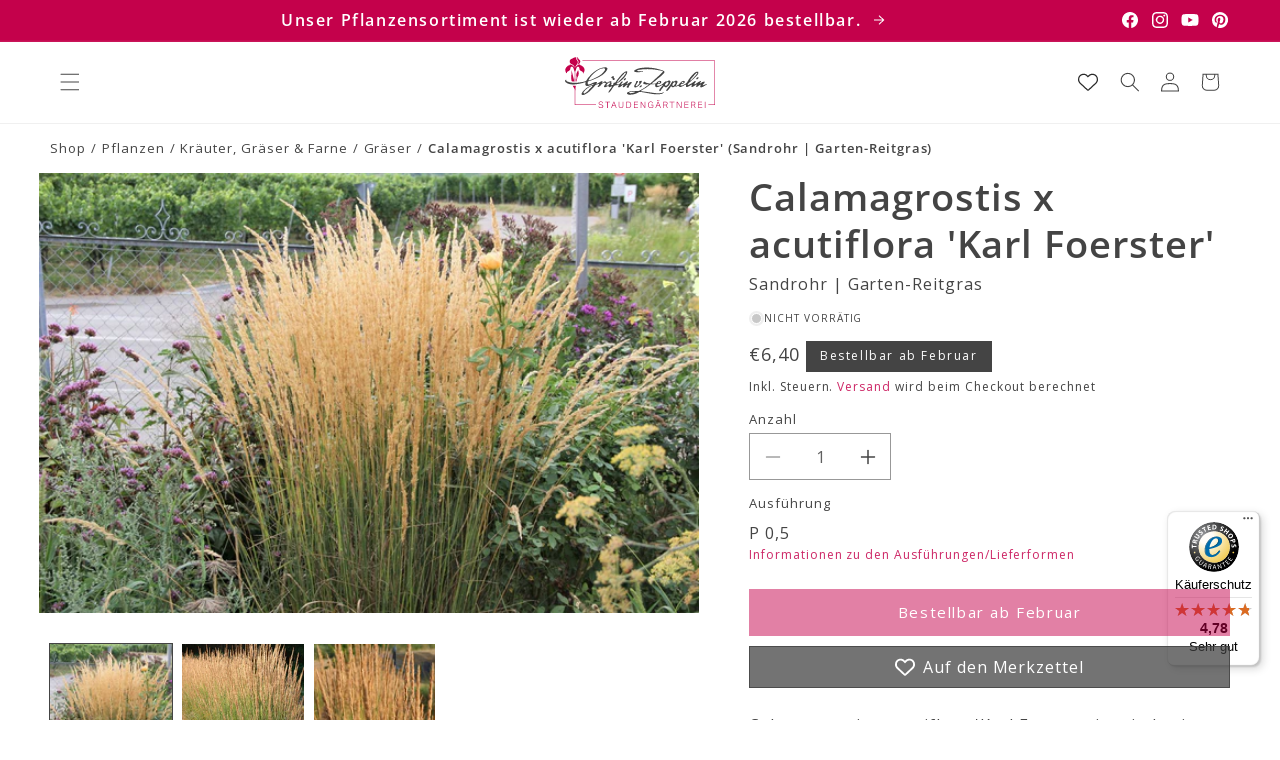

--- FILE ---
content_type: text/html; charset=utf-8
request_url: https://graefin-von-zeppelin.de/products/calamagrostis-x-acutiflora-karl-foerster-sandrohr-gartenreitgras
body_size: 52973
content:
<!doctype html>
<html class="js" lang="de">
  <head>
    <meta charset="utf-8">
    <meta http-equiv="X-UA-Compatible" content="IE=edge">
    <meta name="viewport" content="width=device-width,initial-scale=1">
    <meta name="theme-color" content="">
    <link rel="canonical" href="https://graefin-von-zeppelin.de/products/calamagrostis-x-acutiflora-karl-foerster-sandrohr-gartenreitgras">

    
<link rel="icon" type="image/png" href="//graefin-von-zeppelin.de/cdn/shop/files/gvz_favicon.svg?crop=center&height=32&v=1744356046&width=32"><link rel="preconnect" href="https://fonts.shopifycdn.com" crossorigin><title>
      Calamagrostis x acutiflora &#39;Karl Foerster&#39; (Sandrohr | Garten-Reitgras
 &ndash; Gräfin von Zeppelin</title>

    
      <meta name="description" content="Calamagrostis x acutiflora &#39;Karl Foerster ist ein breites, grünes Gras, mit steifen Ähren. Im Gegensatz zu anderen Calamgrostis ist das Sandrohr &#39;Karl Foerster&#39; nicht wuchernd. Das pflegeleichte Reitgras freut sich über Sonne und einen frischen, durchlässigen, lehmig-sandigen Boden.">
    

    

<meta property="og:site_name" content="Gräfin von Zeppelin">
<meta property="og:url" content="https://graefin-von-zeppelin.de/products/calamagrostis-x-acutiflora-karl-foerster-sandrohr-gartenreitgras">
<meta property="og:title" content="Calamagrostis x acutiflora &#39;Karl Foerster&#39; (Sandrohr | Garten-Reitgras">
<meta property="og:type" content="product">
<meta property="og:description" content="Calamagrostis x acutiflora &#39;Karl Foerster ist ein breites, grünes Gras, mit steifen Ähren. Im Gegensatz zu anderen Calamgrostis ist das Sandrohr &#39;Karl Foerster&#39; nicht wuchernd. Das pflegeleichte Reitgras freut sich über Sonne und einen frischen, durchlässigen, lehmig-sandigen Boden."><meta property="og:image" content="http://graefin-von-zeppelin.de/cdn/shop/files/975_Calamagrostis_20x_20acutiflora_20Karl_20Foerster-Sandrohr_20_20Garten-Reitgras_1.jpg?v=1750811429">
  <meta property="og:image:secure_url" content="https://graefin-von-zeppelin.de/cdn/shop/files/975_Calamagrostis_20x_20acutiflora_20Karl_20Foerster-Sandrohr_20_20Garten-Reitgras_1.jpg?v=1750811429">
  <meta property="og:image:width" content="1500">
  <meta property="og:image:height" content="1000"><meta property="og:price:amount" content="6,40">
  <meta property="og:price:currency" content="EUR"><meta name="twitter:card" content="summary_large_image">
<meta name="twitter:title" content="Calamagrostis x acutiflora &#39;Karl Foerster&#39; (Sandrohr | Garten-Reitgras">
<meta name="twitter:description" content="Calamagrostis x acutiflora &#39;Karl Foerster ist ein breites, grünes Gras, mit steifen Ähren. Im Gegensatz zu anderen Calamgrostis ist das Sandrohr &#39;Karl Foerster&#39; nicht wuchernd. Das pflegeleichte Reitgras freut sich über Sonne und einen frischen, durchlässigen, lehmig-sandigen Boden.">


    <script src="//graefin-von-zeppelin.de/cdn/shop/t/67/assets/constants.js?v=132983761750457495441734362466" defer="defer"></script>
    <script src="//graefin-von-zeppelin.de/cdn/shop/t/67/assets/pubsub.js?v=158357773527763999511734362468" defer="defer"></script>
    <script src="//graefin-von-zeppelin.de/cdn/shop/t/67/assets/global.js?v=86578881504312968181754049632" defer="defer"></script>
    <script src="//graefin-von-zeppelin.de/cdn/shop/t/67/assets/details-disclosure.js?v=13653116266235556501734362466" defer="defer"></script>
    <script src="//graefin-von-zeppelin.de/cdn/shop/t/67/assets/details-modal.js?v=25581673532751508451734362466" defer="defer"></script>
    <script src="//graefin-von-zeppelin.de/cdn/shop/t/67/assets/search-form.js?v=133129549252120666541734362468" defer="defer"></script><script>window.performance && window.performance.mark && window.performance.mark('shopify.content_for_header.start');</script><meta name="facebook-domain-verification" content="ofcgmt5g5d55t59yl53qvg656yalpz">
<meta name="google-site-verification" content="IaFRJvMfoc82ByUKQHpNqakBfAM5Vr1InZAUtBRorKo">
<meta id="shopify-digital-wallet" name="shopify-digital-wallet" content="/55815733313/digital_wallets/dialog">
<meta name="shopify-checkout-api-token" content="e562fc3a52d28e0f737ddcf9b1df7bac">
<meta id="in-context-paypal-metadata" data-shop-id="55815733313" data-venmo-supported="false" data-environment="production" data-locale="de_DE" data-paypal-v4="true" data-currency="EUR">
<link rel="alternate" type="application/json+oembed" href="https://graefin-von-zeppelin.de/products/calamagrostis-x-acutiflora-karl-foerster-sandrohr-gartenreitgras.oembed">
<script async="async" src="/checkouts/internal/preloads.js?locale=de-DE"></script>
<link rel="preconnect" href="https://shop.app" crossorigin="anonymous">
<script async="async" src="https://shop.app/checkouts/internal/preloads.js?locale=de-DE&shop_id=55815733313" crossorigin="anonymous"></script>
<script id="apple-pay-shop-capabilities" type="application/json">{"shopId":55815733313,"countryCode":"DE","currencyCode":"EUR","merchantCapabilities":["supports3DS"],"merchantId":"gid:\/\/shopify\/Shop\/55815733313","merchantName":"Gräfin von Zeppelin","requiredBillingContactFields":["postalAddress","email","phone"],"requiredShippingContactFields":["postalAddress","email","phone"],"shippingType":"shipping","supportedNetworks":["visa","maestro","masterCard","amex"],"total":{"type":"pending","label":"Gräfin von Zeppelin","amount":"1.00"},"shopifyPaymentsEnabled":true,"supportsSubscriptions":true}</script>
<script id="shopify-features" type="application/json">{"accessToken":"e562fc3a52d28e0f737ddcf9b1df7bac","betas":["rich-media-storefront-analytics"],"domain":"graefin-von-zeppelin.de","predictiveSearch":true,"shopId":55815733313,"locale":"de"}</script>
<script>var Shopify = Shopify || {};
Shopify.shop = "graefin-von-zeppelin.myshopify.com";
Shopify.locale = "de";
Shopify.currency = {"active":"EUR","rate":"1.0"};
Shopify.country = "DE";
Shopify.theme = {"name":"drkn-theme-1-0","id":176018030938,"schema_name":"DRKN Theme","schema_version":"1.0","theme_store_id":null,"role":"main"};
Shopify.theme.handle = "null";
Shopify.theme.style = {"id":null,"handle":null};
Shopify.cdnHost = "graefin-von-zeppelin.de/cdn";
Shopify.routes = Shopify.routes || {};
Shopify.routes.root = "/";</script>
<script type="module">!function(o){(o.Shopify=o.Shopify||{}).modules=!0}(window);</script>
<script>!function(o){function n(){var o=[];function n(){o.push(Array.prototype.slice.apply(arguments))}return n.q=o,n}var t=o.Shopify=o.Shopify||{};t.loadFeatures=n(),t.autoloadFeatures=n()}(window);</script>
<script>
  window.ShopifyPay = window.ShopifyPay || {};
  window.ShopifyPay.apiHost = "shop.app\/pay";
  window.ShopifyPay.redirectState = null;
</script>
<script id="shop-js-analytics" type="application/json">{"pageType":"product"}</script>
<script defer="defer" async type="module" src="//graefin-von-zeppelin.de/cdn/shopifycloud/shop-js/modules/v2/client.init-shop-cart-sync_XknANqpX.de.esm.js"></script>
<script defer="defer" async type="module" src="//graefin-von-zeppelin.de/cdn/shopifycloud/shop-js/modules/v2/chunk.common_DvdeXi9P.esm.js"></script>
<script type="module">
  await import("//graefin-von-zeppelin.de/cdn/shopifycloud/shop-js/modules/v2/client.init-shop-cart-sync_XknANqpX.de.esm.js");
await import("//graefin-von-zeppelin.de/cdn/shopifycloud/shop-js/modules/v2/chunk.common_DvdeXi9P.esm.js");

  window.Shopify.SignInWithShop?.initShopCartSync?.({"fedCMEnabled":true,"windoidEnabled":true});

</script>
<script>
  window.Shopify = window.Shopify || {};
  if (!window.Shopify.featureAssets) window.Shopify.featureAssets = {};
  window.Shopify.featureAssets['shop-js'] = {"shop-cart-sync":["modules/v2/client.shop-cart-sync_D9JQGxjh.de.esm.js","modules/v2/chunk.common_DvdeXi9P.esm.js"],"init-fed-cm":["modules/v2/client.init-fed-cm_DMo35JdQ.de.esm.js","modules/v2/chunk.common_DvdeXi9P.esm.js"],"init-windoid":["modules/v2/client.init-windoid_B3VvhkL7.de.esm.js","modules/v2/chunk.common_DvdeXi9P.esm.js"],"shop-cash-offers":["modules/v2/client.shop-cash-offers_CYQv6hn3.de.esm.js","modules/v2/chunk.common_DvdeXi9P.esm.js","modules/v2/chunk.modal_CkJq5XGD.esm.js"],"shop-button":["modules/v2/client.shop-button_Baq_RTkq.de.esm.js","modules/v2/chunk.common_DvdeXi9P.esm.js"],"init-shop-email-lookup-coordinator":["modules/v2/client.init-shop-email-lookup-coordinator_Bz_MA9Op.de.esm.js","modules/v2/chunk.common_DvdeXi9P.esm.js"],"shop-toast-manager":["modules/v2/client.shop-toast-manager_DCWfOqRF.de.esm.js","modules/v2/chunk.common_DvdeXi9P.esm.js"],"shop-login-button":["modules/v2/client.shop-login-button_caaxNUOr.de.esm.js","modules/v2/chunk.common_DvdeXi9P.esm.js","modules/v2/chunk.modal_CkJq5XGD.esm.js"],"avatar":["modules/v2/client.avatar_BTnouDA3.de.esm.js"],"init-shop-cart-sync":["modules/v2/client.init-shop-cart-sync_XknANqpX.de.esm.js","modules/v2/chunk.common_DvdeXi9P.esm.js"],"pay-button":["modules/v2/client.pay-button_CKXSOdRt.de.esm.js","modules/v2/chunk.common_DvdeXi9P.esm.js"],"init-shop-for-new-customer-accounts":["modules/v2/client.init-shop-for-new-customer-accounts_CbyP-mMl.de.esm.js","modules/v2/client.shop-login-button_caaxNUOr.de.esm.js","modules/v2/chunk.common_DvdeXi9P.esm.js","modules/v2/chunk.modal_CkJq5XGD.esm.js"],"init-customer-accounts-sign-up":["modules/v2/client.init-customer-accounts-sign-up_CDG_EMX9.de.esm.js","modules/v2/client.shop-login-button_caaxNUOr.de.esm.js","modules/v2/chunk.common_DvdeXi9P.esm.js","modules/v2/chunk.modal_CkJq5XGD.esm.js"],"shop-follow-button":["modules/v2/client.shop-follow-button_DKjGFHnv.de.esm.js","modules/v2/chunk.common_DvdeXi9P.esm.js","modules/v2/chunk.modal_CkJq5XGD.esm.js"],"checkout-modal":["modules/v2/client.checkout-modal_DiCgWgoC.de.esm.js","modules/v2/chunk.common_DvdeXi9P.esm.js","modules/v2/chunk.modal_CkJq5XGD.esm.js"],"init-customer-accounts":["modules/v2/client.init-customer-accounts_CBDBRCw9.de.esm.js","modules/v2/client.shop-login-button_caaxNUOr.de.esm.js","modules/v2/chunk.common_DvdeXi9P.esm.js","modules/v2/chunk.modal_CkJq5XGD.esm.js"],"lead-capture":["modules/v2/client.lead-capture_ASe7qa-m.de.esm.js","modules/v2/chunk.common_DvdeXi9P.esm.js","modules/v2/chunk.modal_CkJq5XGD.esm.js"],"shop-login":["modules/v2/client.shop-login_Cve_5msa.de.esm.js","modules/v2/chunk.common_DvdeXi9P.esm.js","modules/v2/chunk.modal_CkJq5XGD.esm.js"],"payment-terms":["modules/v2/client.payment-terms_D0YjRyyK.de.esm.js","modules/v2/chunk.common_DvdeXi9P.esm.js","modules/v2/chunk.modal_CkJq5XGD.esm.js"]};
</script>
<script>(function() {
  var isLoaded = false;
  function asyncLoad() {
    if (isLoaded) return;
    isLoaded = true;
    var urls = ["https:\/\/tseish-app.connect.trustedshops.com\/esc.js?apiBaseUrl=aHR0cHM6Ly90c2Vpc2gtYXBwLmNvbm5lY3QudHJ1c3RlZHNob3BzLmNvbQ==\u0026instanceId=Z3JhZWZpbi12b24temVwcGVsaW4ubXlzaG9waWZ5LmNvbQ==\u0026shop=graefin-von-zeppelin.myshopify.com"];
    for (var i = 0; i < urls.length; i++) {
      var s = document.createElement('script');
      s.type = 'text/javascript';
      s.async = true;
      s.src = urls[i];
      var x = document.getElementsByTagName('script')[0];
      x.parentNode.insertBefore(s, x);
    }
  };
  if(window.attachEvent) {
    window.attachEvent('onload', asyncLoad);
  } else {
    window.addEventListener('load', asyncLoad, false);
  }
})();</script>
<script id="__st">var __st={"a":55815733313,"offset":3600,"reqid":"8f655e1c-ceb5-4d30-9f42-3a4dff1c1230-1768909674","pageurl":"graefin-von-zeppelin.de\/products\/calamagrostis-x-acutiflora-karl-foerster-sandrohr-gartenreitgras","u":"03b4e48f4fb2","p":"product","rtyp":"product","rid":8590107836762};</script>
<script>window.ShopifyPaypalV4VisibilityTracking = true;</script>
<script id="captcha-bootstrap">!function(){'use strict';const t='contact',e='account',n='new_comment',o=[[t,t],['blogs',n],['comments',n],[t,'customer']],c=[[e,'customer_login'],[e,'guest_login'],[e,'recover_customer_password'],[e,'create_customer']],r=t=>t.map((([t,e])=>`form[action*='/${t}']:not([data-nocaptcha='true']) input[name='form_type'][value='${e}']`)).join(','),a=t=>()=>t?[...document.querySelectorAll(t)].map((t=>t.form)):[];function s(){const t=[...o],e=r(t);return a(e)}const i='password',u='form_key',d=['recaptcha-v3-token','g-recaptcha-response','h-captcha-response',i],f=()=>{try{return window.sessionStorage}catch{return}},m='__shopify_v',_=t=>t.elements[u];function p(t,e,n=!1){try{const o=window.sessionStorage,c=JSON.parse(o.getItem(e)),{data:r}=function(t){const{data:e,action:n}=t;return t[m]||n?{data:e,action:n}:{data:t,action:n}}(c);for(const[e,n]of Object.entries(r))t.elements[e]&&(t.elements[e].value=n);n&&o.removeItem(e)}catch(o){console.error('form repopulation failed',{error:o})}}const l='form_type',E='cptcha';function T(t){t.dataset[E]=!0}const w=window,h=w.document,L='Shopify',v='ce_forms',y='captcha';let A=!1;((t,e)=>{const n=(g='f06e6c50-85a8-45c8-87d0-21a2b65856fe',I='https://cdn.shopify.com/shopifycloud/storefront-forms-hcaptcha/ce_storefront_forms_captcha_hcaptcha.v1.5.2.iife.js',D={infoText:'Durch hCaptcha geschützt',privacyText:'Datenschutz',termsText:'Allgemeine Geschäftsbedingungen'},(t,e,n)=>{const o=w[L][v],c=o.bindForm;if(c)return c(t,g,e,D).then(n);var r;o.q.push([[t,g,e,D],n]),r=I,A||(h.body.append(Object.assign(h.createElement('script'),{id:'captcha-provider',async:!0,src:r})),A=!0)});var g,I,D;w[L]=w[L]||{},w[L][v]=w[L][v]||{},w[L][v].q=[],w[L][y]=w[L][y]||{},w[L][y].protect=function(t,e){n(t,void 0,e),T(t)},Object.freeze(w[L][y]),function(t,e,n,w,h,L){const[v,y,A,g]=function(t,e,n){const i=e?o:[],u=t?c:[],d=[...i,...u],f=r(d),m=r(i),_=r(d.filter((([t,e])=>n.includes(e))));return[a(f),a(m),a(_),s()]}(w,h,L),I=t=>{const e=t.target;return e instanceof HTMLFormElement?e:e&&e.form},D=t=>v().includes(t);t.addEventListener('submit',(t=>{const e=I(t);if(!e)return;const n=D(e)&&!e.dataset.hcaptchaBound&&!e.dataset.recaptchaBound,o=_(e),c=g().includes(e)&&(!o||!o.value);(n||c)&&t.preventDefault(),c&&!n&&(function(t){try{if(!f())return;!function(t){const e=f();if(!e)return;const n=_(t);if(!n)return;const o=n.value;o&&e.removeItem(o)}(t);const e=Array.from(Array(32),(()=>Math.random().toString(36)[2])).join('');!function(t,e){_(t)||t.append(Object.assign(document.createElement('input'),{type:'hidden',name:u})),t.elements[u].value=e}(t,e),function(t,e){const n=f();if(!n)return;const o=[...t.querySelectorAll(`input[type='${i}']`)].map((({name:t})=>t)),c=[...d,...o],r={};for(const[a,s]of new FormData(t).entries())c.includes(a)||(r[a]=s);n.setItem(e,JSON.stringify({[m]:1,action:t.action,data:r}))}(t,e)}catch(e){console.error('failed to persist form',e)}}(e),e.submit())}));const S=(t,e)=>{t&&!t.dataset[E]&&(n(t,e.some((e=>e===t))),T(t))};for(const o of['focusin','change'])t.addEventListener(o,(t=>{const e=I(t);D(e)&&S(e,y())}));const B=e.get('form_key'),M=e.get(l),P=B&&M;t.addEventListener('DOMContentLoaded',(()=>{const t=y();if(P)for(const e of t)e.elements[l].value===M&&p(e,B);[...new Set([...A(),...v().filter((t=>'true'===t.dataset.shopifyCaptcha))])].forEach((e=>S(e,t)))}))}(h,new URLSearchParams(w.location.search),n,t,e,['guest_login'])})(!0,!0)}();</script>
<script integrity="sha256-4kQ18oKyAcykRKYeNunJcIwy7WH5gtpwJnB7kiuLZ1E=" data-source-attribution="shopify.loadfeatures" defer="defer" src="//graefin-von-zeppelin.de/cdn/shopifycloud/storefront/assets/storefront/load_feature-a0a9edcb.js" crossorigin="anonymous"></script>
<script crossorigin="anonymous" defer="defer" src="//graefin-von-zeppelin.de/cdn/shopifycloud/storefront/assets/shopify_pay/storefront-65b4c6d7.js?v=20250812"></script>
<script data-source-attribution="shopify.dynamic_checkout.dynamic.init">var Shopify=Shopify||{};Shopify.PaymentButton=Shopify.PaymentButton||{isStorefrontPortableWallets:!0,init:function(){window.Shopify.PaymentButton.init=function(){};var t=document.createElement("script");t.src="https://graefin-von-zeppelin.de/cdn/shopifycloud/portable-wallets/latest/portable-wallets.de.js",t.type="module",document.head.appendChild(t)}};
</script>
<script data-source-attribution="shopify.dynamic_checkout.buyer_consent">
  function portableWalletsHideBuyerConsent(e){var t=document.getElementById("shopify-buyer-consent"),n=document.getElementById("shopify-subscription-policy-button");t&&n&&(t.classList.add("hidden"),t.setAttribute("aria-hidden","true"),n.removeEventListener("click",e))}function portableWalletsShowBuyerConsent(e){var t=document.getElementById("shopify-buyer-consent"),n=document.getElementById("shopify-subscription-policy-button");t&&n&&(t.classList.remove("hidden"),t.removeAttribute("aria-hidden"),n.addEventListener("click",e))}window.Shopify?.PaymentButton&&(window.Shopify.PaymentButton.hideBuyerConsent=portableWalletsHideBuyerConsent,window.Shopify.PaymentButton.showBuyerConsent=portableWalletsShowBuyerConsent);
</script>
<script data-source-attribution="shopify.dynamic_checkout.cart.bootstrap">document.addEventListener("DOMContentLoaded",(function(){function t(){return document.querySelector("shopify-accelerated-checkout-cart, shopify-accelerated-checkout")}if(t())Shopify.PaymentButton.init();else{new MutationObserver((function(e,n){t()&&(Shopify.PaymentButton.init(),n.disconnect())})).observe(document.body,{childList:!0,subtree:!0})}}));
</script>
<script id='scb4127' type='text/javascript' async='' src='https://graefin-von-zeppelin.de/cdn/shopifycloud/privacy-banner/storefront-banner.js'></script><link id="shopify-accelerated-checkout-styles" rel="stylesheet" media="screen" href="https://graefin-von-zeppelin.de/cdn/shopifycloud/portable-wallets/latest/accelerated-checkout-backwards-compat.css" crossorigin="anonymous">
<style id="shopify-accelerated-checkout-cart">
        #shopify-buyer-consent {
  margin-top: 1em;
  display: inline-block;
  width: 100%;
}

#shopify-buyer-consent.hidden {
  display: none;
}

#shopify-subscription-policy-button {
  background: none;
  border: none;
  padding: 0;
  text-decoration: underline;
  font-size: inherit;
  cursor: pointer;
}

#shopify-subscription-policy-button::before {
  box-shadow: none;
}

      </style>
<script id="sections-script" data-sections="header" defer="defer" src="//graefin-von-zeppelin.de/cdn/shop/t/67/compiled_assets/scripts.js?v=17452"></script>
<script>window.performance && window.performance.mark && window.performance.mark('shopify.content_for_header.end');</script>

<style data-shopify>
    
        @font-face {
  font-family: "Open Sans";
  font-weight: 400;
  font-style: normal;
  font-display: swap;
  src: url("//graefin-von-zeppelin.de/cdn/fonts/open_sans/opensans_n4.c32e4d4eca5273f6d4ee95ddf54b5bbb75fc9b61.woff2") format("woff2"),
       url("//graefin-von-zeppelin.de/cdn/fonts/open_sans/opensans_n4.5f3406f8d94162b37bfa232b486ac93ee892406d.woff") format("woff");
}

        
        
        
        @font-face {
  font-family: "Open Sans";
  font-weight: 600;
  font-style: normal;
  font-display: swap;
  src: url("//graefin-von-zeppelin.de/cdn/fonts/open_sans/opensans_n6.15aeff3c913c3fe570c19cdfeed14ce10d09fb08.woff2") format("woff2"),
       url("//graefin-von-zeppelin.de/cdn/fonts/open_sans/opensans_n6.14bef14c75f8837a87f70ce22013cb146ee3e9f3.woff") format("woff");
}

    

    
        :root,
        .color-scheme-1 {
        --color-background: 255,255,255;
        
            --gradient-background: #ffffff;
        

        

        --color-foreground: 68,68,68;
        --color-background-contrast: 191,191,191;
        --color-button: 196,1,75;
        --color-button-text: 255,255,255;
        --color-secondary-button: 255,255,255;
        --color-secondary-button-text: 196,1,75;
        --color-link: 196,1,75;
        --color-badge-foreground: 68,68,68;
        --color-badge-background: 255,255,255;
        --payment-terms-background-color: rgb(255 255 255);
        }
    
        
        .color-scheme-2 {
        --color-background: 255,255,255;
        
            --gradient-background: #ffffff;
        

        

        --color-foreground: 68,68,68;
        --color-background-contrast: 191,191,191;
        --color-button: 68,68,68;
        --color-button-text: 255,255,255;
        --color-secondary-button: 255,255,255;
        --color-secondary-button-text: 68,68,68;
        --color-link: 68,68,68;
        --color-badge-foreground: 68,68,68;
        --color-badge-background: 255,255,255;
        --payment-terms-background-color: rgb(255 255 255);
        }
    
        
        .color-scheme-3 {
        --color-background: 68,68,68;
        
            --gradient-background: #444444;
        

        

        --color-foreground: 255,255,255;
        --color-background-contrast: 4,4,4;
        --color-button: 255,255,255;
        --color-button-text: 0,0,0;
        --color-secondary-button: 68,68,68;
        --color-secondary-button-text: 255,255,255;
        --color-link: 255,255,255;
        --color-badge-foreground: 255,255,255;
        --color-badge-background: 68,68,68;
        --payment-terms-background-color: rgb(68 68 68);
        }
    
        
        .color-scheme-4 {
        --color-background: 222,222,222;
        
            --gradient-background: #dedede;
        

        

        --color-foreground: 44,44,44;
        --color-background-contrast: 158,158,158;
        --color-button: 255,255,255;
        --color-button-text: 18,18,18;
        --color-secondary-button: 222,222,222;
        --color-secondary-button-text: 255,255,255;
        --color-link: 255,255,255;
        --color-badge-foreground: 44,44,44;
        --color-badge-background: 222,222,222;
        --payment-terms-background-color: rgb(222 222 222);
        }
    
        
        .color-scheme-5 {
        --color-background: 51,79,180;
        
            --gradient-background: #334fb4;
        

        

        --color-foreground: 255,255,255;
        --color-background-contrast: 23,35,81;
        --color-button: 255,255,255;
        --color-button-text: 51,79,180;
        --color-secondary-button: 51,79,180;
        --color-secondary-button-text: 255,255,255;
        --color-link: 255,255,255;
        --color-badge-foreground: 255,255,255;
        --color-badge-background: 51,79,180;
        --payment-terms-background-color: rgb(51 79 180);
        }
    
        
        .color-scheme-105456d8-58b7-4a98-9f19-7baca003c00a {
        --color-background: 196,1,75;
        
            --gradient-background: #c4014b;
        

        

        --color-foreground: 255,255,255;
        --color-background-contrast: 69,0,26;
        --color-button: 255,255,255;
        --color-button-text: 196,1,75;
        --color-secondary-button: 196,1,75;
        --color-secondary-button-text: 255,255,255;
        --color-link: 255,255,255;
        --color-badge-foreground: 255,255,255;
        --color-badge-background: 196,1,75;
        --payment-terms-background-color: rgb(196 1 75);
        }
    
        
        .color-scheme-380bbc67-783c-43f7-bc86-44ecad8705f7 {
        --color-background: 78,110,102;
        
            --gradient-background: #4e6e66;
        

        

        --color-foreground: 255,255,255;
        --color-background-contrast: 25,35,33;
        --color-button: 78,110,102;
        --color-button-text: 255,255,255;
        --color-secondary-button: 78,110,102;
        --color-secondary-button-text: 78,110,102;
        --color-link: 78,110,102;
        --color-badge-foreground: 255,255,255;
        --color-badge-background: 78,110,102;
        --payment-terms-background-color: rgb(78 110 102);
        }
    
        
        .color-scheme-5609580a-d1f7-485a-bdd1-1cd1466d6ba7 {
        --color-background: 255,255,255;
        
            --gradient-background: #ffffff;
        

        

        --color-foreground: 196,1,75;
        --color-background-contrast: 191,191,191;
        --color-button: 196,1,75;
        --color-button-text: 255,255,255;
        --color-secondary-button: 255,255,255;
        --color-secondary-button-text: 196,1,75;
        --color-link: 196,1,75;
        --color-badge-foreground: 196,1,75;
        --color-badge-background: 255,255,255;
        --payment-terms-background-color: rgb(255 255 255);
        }
    
        
        .color-scheme-35b742e5-60ba-490f-8e78-00ff87dfbbf8 {
        --color-background: 255,255,255;
        
            --gradient-background: #ffffff;
        

        

        --color-foreground: 78,110,102;
        --color-background-contrast: 191,191,191;
        --color-button: 78,110,102;
        --color-button-text: 255,255,255;
        --color-secondary-button: 255,255,255;
        --color-secondary-button-text: 78,110,102;
        --color-link: 78,110,102;
        --color-badge-foreground: 78,110,102;
        --color-badge-background: 255,255,255;
        --payment-terms-background-color: rgb(255 255 255);
        }
    

    body, .color-scheme-1, .color-scheme-2, .color-scheme-3, .color-scheme-4, .color-scheme-5, .color-scheme-105456d8-58b7-4a98-9f19-7baca003c00a, .color-scheme-380bbc67-783c-43f7-bc86-44ecad8705f7, .color-scheme-5609580a-d1f7-485a-bdd1-1cd1466d6ba7, .color-scheme-35b742e5-60ba-490f-8e78-00ff87dfbbf8 {
    color: rgba(var(--color-foreground), 1);
    background-color: rgb(var(--color-background));
    }


    :root {
    
        --font-body-family: "Open Sans", sans-serif;
        --font-body-style: normal;
        --font-body-weight: 400;
        --font-body-weight-bold: 700;
    

    --font-heading-family: "Open Sans", sans-serif;
    --font-heading-style: normal;
    --font-heading-weight: 600;

    /**  Font sizes */

    /** Font size small */
    --font-size-small: clamp(0.8125rem, calc(0.8125rem + 0.0vw), 0.8125rem);

    /** Font size body */
    --font-size-body: clamp(1.0rem, calc(1.0rem + 0.0vw), 1.0rem);

    /** Font size h1 */
    --font-size-h1: clamp(1.875rem, calc(1.5425531914893618rem + 1.0638297872340425vw), 2.5rem);

    /** Font size h2 */
    --font-size-h2: clamp(1.375rem, calc(0.9428191489361702rem + 1.3829787234042552vw), 2.1875rem);

    /** Font size h3 */
    --font-size-h3: clamp(1.25rem, calc(1.0837765957446808rem + 0.5319148936170213vw), 1.5625rem);

    /** Font size h4 */
    --font-size-h4: clamp(1.125rem, calc(1.0585106382978724rem + 0.2127659574468085vw), 1.25rem);

    --line-height-heading: 1.25;
    --line-height-body: 1.5;

    --media-padding: px;
    --media-border-opacity: 0.05;
    --media-border-width: 0px;
    --media-radius: 0px;



    --page-width: 1540px;
    --page-width-spacing-mobile: 20px;
    --page-width-spacing-desktop: 50px;

    --spacing-sections-mobile: 30px;
    --grid-spacing-mobile: max(20px, 15px);
    --grid-mobile-vertical-spacing: max(20px, 15px);
    --grid-mobile-horizontal-spacing: max(20px, 15px);

    --spacing-sections-desktop: 50px;
    --grid-spacing: 31px;
    --grid-desktop-vertical-spacing: 31px;
    --grid-desktop-horizontal-spacing: 31px;

    --product-card-image-padding: 0.0rem;
    --product-card-corner-radius: 0.0rem;
    --product-card-text-alignment: left;
    --product-card-border-width: 0.0rem;

    --collection-card-image-padding: 0.0rem;
    --collection-card-corner-radius: 0.0rem;
    --collection-card-text-alignment: left;
    --collection-card-border-width: 0.0rem;
    --collection-card-border-opacity: 0.1;

    --blog-card-image-padding: 0.0rem;
    --blog-card-corner-radius: 0.0rem;
    --blog-card-text-alignment: left;
    --blog-card-border-width: 0.0rem;
    --blog-card-border-opacity: 0.1;

    --badge-corner-radius: 0.0rem;

    --popup-border-width: 1px;
    --popup-border-opacity: 0.1;
    --popup-corner-radius: 0px;

    --drawer-border-width: 1px;
    --drawer-border-opacity: 0.1;

    --text-boxes-border-opacity: 0.1;
    --text-boxes-border-width: 0px;
    --text-boxes-radius: 0px;

    --buttons-radius: 0px;
    --buttons-radius-outset: 0px;
    --buttons-border-width: 1px;
    --buttons-border-opacity: 1.0;
    --buttons-border-offset: 0px;

    --inputs-radius: 0px;
    --inputs-border-width: 1px;
    --inputs-border-opacity: 0.55;
    --inputs-margin-offset: 0px;
    --inputs-radius-outset: 0px;

    --variant-pills-radius: 0px;
    --variant-pills-border-width: 1px;
    --variant-pills-border-opacity: 0.55;

    --badge-1-background: 196,1,75;
    --badge-1-foreground: 255,255,255;
    --badge-2-background: 78,110,102;
    --badge-2-foreground: 255,255,255;
    --badge-3-background: 0,196,135;
    --badge-3-foreground: 255,255,255;
    --badge-4-background: 196,0,126;
    --badge-4-foreground: 255,255,255;
    }

    *,
    *::before,
    *::after {
    box-sizing: inherit;
    }

    html {
    box-sizing: border-box;
    font-size: calc(var(--font-body-scale) * 62.5%);
    height: 100%;
    }

    body {
    display: grid;
    grid-template-rows: auto auto 1fr auto;
    grid-template-columns: 100%;
    min-height: 100%;
    margin: 0;
    font-size: var(--font-size-body);
    letter-spacing: 0.06rem;
    line-height: var(--line-height-body);
    font-family: var(--font-body-family);
    font-style: var(--font-body-style);
    font-weight: var(--font-body-weight);
    }
</style><link href="//graefin-von-zeppelin.de/cdn/shop/t/67/assets/base.css?v=77495900270597005191752680819" rel="stylesheet" type="text/css" media="all" />
    <link rel="stylesheet" href="//graefin-von-zeppelin.de/cdn/shop/t/67/assets/component-cart-items.css?v=96071230038773857551734362465" media="print" onload="this.media='all'"><link href="//graefin-von-zeppelin.de/cdn/shop/t/67/assets/component-cart-drawer.css?v=177733561008127966431734362465" rel="stylesheet" type="text/css" media="all" />
      <link href="//graefin-von-zeppelin.de/cdn/shop/t/67/assets/component-cart.css?v=164708765130180853531734362466" rel="stylesheet" type="text/css" media="all" />
      <link href="//graefin-von-zeppelin.de/cdn/shop/t/67/assets/component-totals.css?v=124406625201804680781734362466" rel="stylesheet" type="text/css" media="all" />
      <link href="//graefin-von-zeppelin.de/cdn/shop/t/67/assets/component-price.css?v=86495363766705698211734362466" rel="stylesheet" type="text/css" media="all" />
      <link href="//graefin-von-zeppelin.de/cdn/shop/t/67/assets/component-discounts.css?v=152760482443307489271734362466" rel="stylesheet" type="text/css" media="all" />

      <link rel="preload" as="font" href="//graefin-von-zeppelin.de/cdn/fonts/open_sans/opensans_n4.c32e4d4eca5273f6d4ee95ddf54b5bbb75fc9b61.woff2" type="font/woff2" crossorigin>
      

      <link rel="preload" as="font" href="//graefin-von-zeppelin.de/cdn/fonts/open_sans/opensans_n6.15aeff3c913c3fe570c19cdfeed14ce10d09fb08.woff2" type="font/woff2" crossorigin>
      
<link href="//graefin-von-zeppelin.de/cdn/shop/t/67/assets/component-localization-form.css?v=69910902656606138941734435042" rel="stylesheet" type="text/css" media="all" />
      <script src="//graefin-von-zeppelin.de/cdn/shop/t/67/assets/localization-form.js?v=144176611646395275351734362468" defer="defer"></script><link
        rel="stylesheet"
        href="//graefin-von-zeppelin.de/cdn/shop/t/67/assets/component-predictive-search.css?v=96858960522871621171734362466"
        media="print"
        onload="this.media='all'"
      ><script>
      if (Shopify.designMode) {
          document.documentElement.classList.add('shopify-design-mode');
      }
    </script>
  <!-- BEGIN app block: shopify://apps/minmaxify-order-limits/blocks/app-embed-block/3acfba32-89f3-4377-ae20-cbb9abc48475 --><script type="text/javascript">minMaxifyContext={cartItemExtras: [], product: { product_id:8590107836762, collection: [268669943873,605056794970,268669878337,268671582273,652429525338,648412299610], tag:["150 cm","60 cm","August","braun","gelb","Gräser","Gräser \u0026 Farne","Herbststauden","Juli","Kräuter","normal","Pflanzen","schneckenunempfindlich","schnittgeeignet","sonnig","Stauden gelb","trocken"]}}</script> <script type="text/javascript" src="https://limits.minmaxify.com/graefin-von-zeppelin.myshopify.com?v=137a&r=20250805135531"></script>

<!-- END app block --><!-- BEGIN app block: shopify://apps/vitals/blocks/app-embed/aeb48102-2a5a-4f39-bdbd-d8d49f4e20b8 --><link rel="preconnect" href="https://appsolve.io/" /><link rel="preconnect" href="https://cdn-sf.vitals.app/" /><script data-ver="58" id="vtlsAebData" class="notranslate">window.vtlsLiquidData = window.vtlsLiquidData || {};window.vtlsLiquidData.buildId = 56197;

window.vtlsLiquidData.apiHosts = {
	...window.vtlsLiquidData.apiHosts,
	"1": "https://appsolve.io"
};
	window.vtlsLiquidData.moduleSettings = {"47":{"392":"Besuchen Sie uns auf Instagram","393":"","394":"grid","396":10,"397":4,"399":"000000","400":"000000","401":"454545","402":"Folgen","403":3,"591":false,"861":"ffffff","862":"222222","918":false,"950":false,"961":10,"962":12,"963":4,"964":4,"965":2,"966":2,"967":4,"968":4,"969":4,"970":2,"971":1200,"972":false,"973":1,"974":1,"1000":"","1082":"{}"},"48":{"469":true,"491":true,"588":true,"595":false,"603":"","605":"","606":"","781":true,"783":1,"876":0,"1076":true,"1105":0,"1198":false},"57":{"710":"Mein Merkzettel","711":"","712":"Auf den Merkzettel","713":"Von der Merkliste entfernen","714":true,"716":true,"717":"f31212","718":"Von","719":"In den Warenkorb","720":true,"721":"Nicht vorrätig","722":16,"766":"Teilen","767":"Wunschliste teilen","768":"Link kopieren","769":"Link kopiert","770":"Ihr Merkzettel ist leer.","771":true,"772":"Mein Merkzettel","778":"ffffff","779":"ffffff","780":"444444","791":"","792":"","801":true,"804":"eeeeee","805":"3e3e3e","874":"header","889":"Zum Warenkorb hinzugefügt","896":"light","897":"2A2A2A","898":20,"899":"121212","900":"FFFFFF","901":16,"990":0,"992":"{\"addToWishlistButton\":{\"traits\":{\"filledBackgroundColor\":{\"default\":\"#3e3e3eb9\"},\"filledColor\":{\"default\":\"#ffffff\"}}},\"goToWishlistButton\":{\"traits\":{\"outlineBorderColor\":{\"default\":\"#ffffff\"},\"outlineColor\":{\"default\":\"#ffffff\"}}}}","1189":false,"1195":"\/a\/page","1196":"\/a\/page","1206":false}};

window.vtlsLiquidData.shopThemeName = "DRKN Theme";window.vtlsLiquidData.settingTranslation = {"47":{"392":{"de":"Besuchen Sie uns auf Instagram"},"393":{"de":""},"402":{"de":"Folgen"}},"57":{"710":{"de":"Mein Merkzettel"},"711":{"de":""},"712":{"de":"Auf den Merkzettel"},"713":{"de":"Von der Merkliste entfernen"},"718":{"de":"Von"},"719":{"de":"In den Warenkorb"},"721":{"de":"Nicht vorrätig"},"766":{"de":"Teilen"},"767":{"de":"Wunschliste teilen"},"768":{"de":"Link kopieren"},"769":{"de":"Link kopiert"},"770":{"de":"Ihr Merkzettel ist leer."},"772":{"de":"Mein Merkzettel"},"889":{"de":"Zum Warenkorb hinzugefügt"}}};window.vtlsLiquidData.shopSettings={};window.vtlsLiquidData.shopSettings.cartType="drawer";window.vtlsLiquidData.spat="045235cbe6a553f76f6744228ea49373";window.vtlsLiquidData.shopInfo={id:55815733313,domain:"graefin-von-zeppelin.de",shopifyDomain:"graefin-von-zeppelin.myshopify.com",primaryLocaleIsoCode: "de",defaultCurrency:"EUR",enabledCurrencies:["EUR"],moneyFormat:"€{{amount_with_comma_separator}}",moneyWithCurrencyFormat:"€{{amount_with_comma_separator}} EUR",appId:"1",appName:"Vitals",};window.vtlsLiquidData.acceptedScopes = {"1":[26,25,27,22,2,8,14,20,24,16,18,10,13,21,4,11,1,7,3,19,23,15,17,9,12,49,38,29,51,46,31,32,34,47,28,53,50,30,52,33,35,36,48,37]};window.vtlsLiquidData.product = {"id": 8590107836762,"available": false,"title": "Calamagrostis x acutiflora 'Karl Foerster' (Sandrohr | Garten-Reitgras)","handle": "calamagrostis-x-acutiflora-karl-foerster-sandrohr-gartenreitgras","vendor": "graefin-von-zeppelin","type": "","tags": ["150 cm","60 cm","August","braun","gelb","Gräser","Gräser \u0026 Farne","Herbststauden","Juli","Kräuter","normal","Pflanzen","schneckenunempfindlich","schnittgeeignet","sonnig","Stauden gelb","trocken"],"description": "1","featured_image":{"src": "//graefin-von-zeppelin.de/cdn/shop/files/975_Calamagrostis_20x_20acutiflora_20Karl_20Foerster-Sandrohr_20_20Garten-Reitgras_1.jpg?v=1750811429","aspect_ratio": "1.5"},"collectionIds": [268669943873,605056794970,268669878337,268671582273,652429525338,648412299610],"variants": [{"id": 47236936270170,"title": "P 0,5","option1": "P 0,5","option2": null,"option3": null,"price": 640,"compare_at_price": null,"available": false,"image":null,"featured_media_id":null,"is_preorderable":0}],"options": [{"name": "Ausführung"}],"metafields": {"reviews": {}}};window.vtlsLiquidData.cacheKeys = [1762912718,1732736549,0,1732736549,1762912718,1768891951,0,1762912718 ];</script><script id="vtlsAebDynamicFunctions" class="notranslate">window.vtlsLiquidData = window.vtlsLiquidData || {};window.vtlsLiquidData.dynamicFunctions = ({$,vitalsGet,vitalsSet,VITALS_GET_$_DESCRIPTION,VITALS_GET_$_END_SECTION,VITALS_GET_$_ATC_FORM,VITALS_GET_$_ATC_BUTTON,submit_button,form_add_to_cart,cartItemVariantId,VITALS_EVENT_CART_UPDATED,VITALS_EVENT_DISCOUNTS_LOADED,VITALS_EVENT_RENDER_CAROUSEL_STARS,VITALS_EVENT_RENDER_COLLECTION_STARS,VITALS_EVENT_SMART_BAR_RENDERED,VITALS_EVENT_SMART_BAR_CLOSED,VITALS_EVENT_TABS_RENDERED,VITALS_EVENT_VARIANT_CHANGED,VITALS_EVENT_ATC_BUTTON_FOUND,VITALS_IS_MOBILE,VITALS_PAGE_TYPE,VITALS_APPEND_CSS,VITALS_HOOK__CAN_EXECUTE_CHECKOUT,VITALS_HOOK__GET_CUSTOM_CHECKOUT_URL_PARAMETERS,VITALS_HOOK__GET_CUSTOM_VARIANT_SELECTOR,VITALS_HOOK__GET_IMAGES_DEFAULT_SIZE,VITALS_HOOK__ON_CLICK_CHECKOUT_BUTTON,VITALS_HOOK__DONT_ACCELERATE_CHECKOUT,VITALS_HOOK__ON_ATC_STAY_ON_THE_SAME_PAGE,VITALS_HOOK__CAN_EXECUTE_ATC,VITALS_FLAG__IGNORE_VARIANT_ID_FROM_URL,VITALS_FLAG__UPDATE_ATC_BUTTON_REFERENCE,VITALS_FLAG__UPDATE_CART_ON_CHECKOUT,VITALS_FLAG__USE_CAPTURE_FOR_ATC_BUTTON,VITALS_FLAG__USE_FIRST_ATC_SPAN_FOR_PRE_ORDER,VITALS_FLAG__USE_HTML_FOR_STICKY_ATC_BUTTON,VITALS_FLAG__STOP_EXECUTION,VITALS_FLAG__USE_CUSTOM_COLLECTION_FILTER_DROPDOWN,VITALS_FLAG__PRE_ORDER_START_WITH_OBSERVER,VITALS_FLAG__PRE_ORDER_OBSERVER_DELAY,VITALS_FLAG__ON_CHECKOUT_CLICK_USE_CAPTURE_EVENT,handle,}) => {return {"147": {"location":"form","locator":"after"},"715": {"location":"form","locator":"after"},};};</script><script id="vtlsAebDocumentInjectors" class="notranslate">window.vtlsLiquidData = window.vtlsLiquidData || {};window.vtlsLiquidData.documentInjectors = ({$,vitalsGet,vitalsSet,VITALS_IS_MOBILE,VITALS_APPEND_CSS}) => {const documentInjectors = {};documentInjectors["2"]={};documentInjectors["2"]["d"]=[];documentInjectors["2"]["d"]["0"]={};documentInjectors["2"]["d"]["0"]["a"]={"l":"after"};documentInjectors["2"]["d"]["0"]["s"]="div.product";documentInjectors["2"]["d"]["1"]={};documentInjectors["2"]["d"]["1"]["a"]={"l":"before"};documentInjectors["2"]["d"]["1"]["s"]="footer.footer";documentInjectors["1"]={};documentInjectors["1"]["d"]=[];documentInjectors["1"]["d"]["0"]={};documentInjectors["1"]["d"]["0"]["a"]=null;documentInjectors["1"]["d"]["0"]["s"]=".product__description.rte";documentInjectors["1"]["d"]["1"]={};documentInjectors["1"]["d"]["1"]["a"]=[];documentInjectors["1"]["d"]["1"]["s"]="section.shopify-section.section:nth-child(3)";documentInjectors["5"]={};documentInjectors["5"]["d"]=[];documentInjectors["5"]["d"]["0"]={};documentInjectors["5"]["d"]["0"]["a"]={"l":"prepend"};documentInjectors["5"]["d"]["0"]["s"]=".header__icons";documentInjectors["5"]["m"]=[];documentInjectors["5"]["m"]["0"]={};documentInjectors["5"]["m"]["0"]["a"]={"l":"prepend"};documentInjectors["5"]["m"]["0"]["s"]=".header__icons";documentInjectors["6"]={};documentInjectors["6"]["d"]=[];documentInjectors["6"]["d"]["0"]={};documentInjectors["6"]["d"]["0"]["a"]=null;documentInjectors["6"]["d"]["0"]["s"]="#ProductGridContainer";documentInjectors["6"]["d"]["1"]={};documentInjectors["6"]["d"]["1"]["a"]=[];documentInjectors["6"]["d"]["1"]["s"]=".grid.product-grid";documentInjectors["4"]={};documentInjectors["4"]["d"]=[];documentInjectors["4"]["d"]["0"]={};documentInjectors["4"]["d"]["0"]["a"]=null;documentInjectors["4"]["d"]["0"]["s"]=".product__title \u003e h1:visible";documentInjectors["4"]["d"]["1"]={};documentInjectors["4"]["d"]["1"]["a"]=null;documentInjectors["4"]["d"]["1"]["s"]="h2";documentInjectors["12"]={};documentInjectors["12"]["d"]=[];documentInjectors["12"]["d"]["0"]={};documentInjectors["12"]["d"]["0"]["a"]=[];documentInjectors["12"]["d"]["0"]["s"]="form[action*=\"\/cart\/add\"]:visible:not([id*=\"product-form-installment\"]):not([id*=\"product-installment-form\"]):not(.vtls-exclude-atc-injector *)";documentInjectors["11"]={};documentInjectors["11"]["d"]=[];documentInjectors["11"]["d"]["0"]={};documentInjectors["11"]["d"]["0"]["a"]={"ctx":"inside","last":false};documentInjectors["11"]["d"]["0"]["s"]="[type=\"submit\"]:not(.swym-button)";documentInjectors["11"]["d"]["1"]={};documentInjectors["11"]["d"]["1"]["a"]={"ctx":"inside","last":false};documentInjectors["11"]["d"]["1"]["s"]="[name=\"add\"]:not(.swym-button)";documentInjectors["11"]["d"]["2"]={};documentInjectors["11"]["d"]["2"]["a"]={"ctx":"outside"};documentInjectors["11"]["d"]["2"]["s"]=".product-form__submit";documentInjectors["7"]={};documentInjectors["7"]["d"]=[];documentInjectors["7"]["d"]["0"]={};documentInjectors["7"]["d"]["0"]["a"]=null;documentInjectors["7"]["d"]["0"]["s"]=".footer";return documentInjectors;};</script><script id="vtlsAebBundle" src="https://cdn-sf.vitals.app/assets/js/bundle-2b4fcbc5cbdf4e65b6c14b7c13a0232b.js" async></script>

<!-- END app block --><script src="https://cdn.shopify.com/extensions/19689677-6488-4a31-adf3-fcf4359c5fd9/forms-2295/assets/shopify-forms-loader.js" type="text/javascript" defer="defer"></script>
<link href="https://monorail-edge.shopifysvc.com" rel="dns-prefetch">
<script>(function(){if ("sendBeacon" in navigator && "performance" in window) {try {var session_token_from_headers = performance.getEntriesByType('navigation')[0].serverTiming.find(x => x.name == '_s').description;} catch {var session_token_from_headers = undefined;}var session_cookie_matches = document.cookie.match(/_shopify_s=([^;]*)/);var session_token_from_cookie = session_cookie_matches && session_cookie_matches.length === 2 ? session_cookie_matches[1] : "";var session_token = session_token_from_headers || session_token_from_cookie || "";function handle_abandonment_event(e) {var entries = performance.getEntries().filter(function(entry) {return /monorail-edge.shopifysvc.com/.test(entry.name);});if (!window.abandonment_tracked && entries.length === 0) {window.abandonment_tracked = true;var currentMs = Date.now();var navigation_start = performance.timing.navigationStart;var payload = {shop_id: 55815733313,url: window.location.href,navigation_start,duration: currentMs - navigation_start,session_token,page_type: "product"};window.navigator.sendBeacon("https://monorail-edge.shopifysvc.com/v1/produce", JSON.stringify({schema_id: "online_store_buyer_site_abandonment/1.1",payload: payload,metadata: {event_created_at_ms: currentMs,event_sent_at_ms: currentMs}}));}}window.addEventListener('pagehide', handle_abandonment_event);}}());</script>
<script id="web-pixels-manager-setup">(function e(e,d,r,n,o){if(void 0===o&&(o={}),!Boolean(null===(a=null===(i=window.Shopify)||void 0===i?void 0:i.analytics)||void 0===a?void 0:a.replayQueue)){var i,a;window.Shopify=window.Shopify||{};var t=window.Shopify;t.analytics=t.analytics||{};var s=t.analytics;s.replayQueue=[],s.publish=function(e,d,r){return s.replayQueue.push([e,d,r]),!0};try{self.performance.mark("wpm:start")}catch(e){}var l=function(){var e={modern:/Edge?\/(1{2}[4-9]|1[2-9]\d|[2-9]\d{2}|\d{4,})\.\d+(\.\d+|)|Firefox\/(1{2}[4-9]|1[2-9]\d|[2-9]\d{2}|\d{4,})\.\d+(\.\d+|)|Chrom(ium|e)\/(9{2}|\d{3,})\.\d+(\.\d+|)|(Maci|X1{2}).+ Version\/(15\.\d+|(1[6-9]|[2-9]\d|\d{3,})\.\d+)([,.]\d+|)( \(\w+\)|)( Mobile\/\w+|) Safari\/|Chrome.+OPR\/(9{2}|\d{3,})\.\d+\.\d+|(CPU[ +]OS|iPhone[ +]OS|CPU[ +]iPhone|CPU IPhone OS|CPU iPad OS)[ +]+(15[._]\d+|(1[6-9]|[2-9]\d|\d{3,})[._]\d+)([._]\d+|)|Android:?[ /-](13[3-9]|1[4-9]\d|[2-9]\d{2}|\d{4,})(\.\d+|)(\.\d+|)|Android.+Firefox\/(13[5-9]|1[4-9]\d|[2-9]\d{2}|\d{4,})\.\d+(\.\d+|)|Android.+Chrom(ium|e)\/(13[3-9]|1[4-9]\d|[2-9]\d{2}|\d{4,})\.\d+(\.\d+|)|SamsungBrowser\/([2-9]\d|\d{3,})\.\d+/,legacy:/Edge?\/(1[6-9]|[2-9]\d|\d{3,})\.\d+(\.\d+|)|Firefox\/(5[4-9]|[6-9]\d|\d{3,})\.\d+(\.\d+|)|Chrom(ium|e)\/(5[1-9]|[6-9]\d|\d{3,})\.\d+(\.\d+|)([\d.]+$|.*Safari\/(?![\d.]+ Edge\/[\d.]+$))|(Maci|X1{2}).+ Version\/(10\.\d+|(1[1-9]|[2-9]\d|\d{3,})\.\d+)([,.]\d+|)( \(\w+\)|)( Mobile\/\w+|) Safari\/|Chrome.+OPR\/(3[89]|[4-9]\d|\d{3,})\.\d+\.\d+|(CPU[ +]OS|iPhone[ +]OS|CPU[ +]iPhone|CPU IPhone OS|CPU iPad OS)[ +]+(10[._]\d+|(1[1-9]|[2-9]\d|\d{3,})[._]\d+)([._]\d+|)|Android:?[ /-](13[3-9]|1[4-9]\d|[2-9]\d{2}|\d{4,})(\.\d+|)(\.\d+|)|Mobile Safari.+OPR\/([89]\d|\d{3,})\.\d+\.\d+|Android.+Firefox\/(13[5-9]|1[4-9]\d|[2-9]\d{2}|\d{4,})\.\d+(\.\d+|)|Android.+Chrom(ium|e)\/(13[3-9]|1[4-9]\d|[2-9]\d{2}|\d{4,})\.\d+(\.\d+|)|Android.+(UC? ?Browser|UCWEB|U3)[ /]?(15\.([5-9]|\d{2,})|(1[6-9]|[2-9]\d|\d{3,})\.\d+)\.\d+|SamsungBrowser\/(5\.\d+|([6-9]|\d{2,})\.\d+)|Android.+MQ{2}Browser\/(14(\.(9|\d{2,})|)|(1[5-9]|[2-9]\d|\d{3,})(\.\d+|))(\.\d+|)|K[Aa][Ii]OS\/(3\.\d+|([4-9]|\d{2,})\.\d+)(\.\d+|)/},d=e.modern,r=e.legacy,n=navigator.userAgent;return n.match(d)?"modern":n.match(r)?"legacy":"unknown"}(),u="modern"===l?"modern":"legacy",c=(null!=n?n:{modern:"",legacy:""})[u],f=function(e){return[e.baseUrl,"/wpm","/b",e.hashVersion,"modern"===e.buildTarget?"m":"l",".js"].join("")}({baseUrl:d,hashVersion:r,buildTarget:u}),m=function(e){var d=e.version,r=e.bundleTarget,n=e.surface,o=e.pageUrl,i=e.monorailEndpoint;return{emit:function(e){var a=e.status,t=e.errorMsg,s=(new Date).getTime(),l=JSON.stringify({metadata:{event_sent_at_ms:s},events:[{schema_id:"web_pixels_manager_load/3.1",payload:{version:d,bundle_target:r,page_url:o,status:a,surface:n,error_msg:t},metadata:{event_created_at_ms:s}}]});if(!i)return console&&console.warn&&console.warn("[Web Pixels Manager] No Monorail endpoint provided, skipping logging."),!1;try{return self.navigator.sendBeacon.bind(self.navigator)(i,l)}catch(e){}var u=new XMLHttpRequest;try{return u.open("POST",i,!0),u.setRequestHeader("Content-Type","text/plain"),u.send(l),!0}catch(e){return console&&console.warn&&console.warn("[Web Pixels Manager] Got an unhandled error while logging to Monorail."),!1}}}}({version:r,bundleTarget:l,surface:e.surface,pageUrl:self.location.href,monorailEndpoint:e.monorailEndpoint});try{o.browserTarget=l,function(e){var d=e.src,r=e.async,n=void 0===r||r,o=e.onload,i=e.onerror,a=e.sri,t=e.scriptDataAttributes,s=void 0===t?{}:t,l=document.createElement("script"),u=document.querySelector("head"),c=document.querySelector("body");if(l.async=n,l.src=d,a&&(l.integrity=a,l.crossOrigin="anonymous"),s)for(var f in s)if(Object.prototype.hasOwnProperty.call(s,f))try{l.dataset[f]=s[f]}catch(e){}if(o&&l.addEventListener("load",o),i&&l.addEventListener("error",i),u)u.appendChild(l);else{if(!c)throw new Error("Did not find a head or body element to append the script");c.appendChild(l)}}({src:f,async:!0,onload:function(){if(!function(){var e,d;return Boolean(null===(d=null===(e=window.Shopify)||void 0===e?void 0:e.analytics)||void 0===d?void 0:d.initialized)}()){var d=window.webPixelsManager.init(e)||void 0;if(d){var r=window.Shopify.analytics;r.replayQueue.forEach((function(e){var r=e[0],n=e[1],o=e[2];d.publishCustomEvent(r,n,o)})),r.replayQueue=[],r.publish=d.publishCustomEvent,r.visitor=d.visitor,r.initialized=!0}}},onerror:function(){return m.emit({status:"failed",errorMsg:"".concat(f," has failed to load")})},sri:function(e){var d=/^sha384-[A-Za-z0-9+/=]+$/;return"string"==typeof e&&d.test(e)}(c)?c:"",scriptDataAttributes:o}),m.emit({status:"loading"})}catch(e){m.emit({status:"failed",errorMsg:(null==e?void 0:e.message)||"Unknown error"})}}})({shopId: 55815733313,storefrontBaseUrl: "https://graefin-von-zeppelin.de",extensionsBaseUrl: "https://extensions.shopifycdn.com/cdn/shopifycloud/web-pixels-manager",monorailEndpoint: "https://monorail-edge.shopifysvc.com/unstable/produce_batch",surface: "storefront-renderer",enabledBetaFlags: ["2dca8a86"],webPixelsConfigList: [{"id":"962036058","configuration":"{\"config\":\"{\\\"pixel_id\\\":\\\"G-HWPLGZY4CB\\\",\\\"target_country\\\":\\\"DE\\\",\\\"gtag_events\\\":[{\\\"type\\\":\\\"begin_checkout\\\",\\\"action_label\\\":\\\"G-HWPLGZY4CB\\\"},{\\\"type\\\":\\\"search\\\",\\\"action_label\\\":\\\"G-HWPLGZY4CB\\\"},{\\\"type\\\":\\\"view_item\\\",\\\"action_label\\\":[\\\"G-HWPLGZY4CB\\\",\\\"MC-X3B31W31HQ\\\"]},{\\\"type\\\":\\\"purchase\\\",\\\"action_label\\\":[\\\"G-HWPLGZY4CB\\\",\\\"MC-X3B31W31HQ\\\"]},{\\\"type\\\":\\\"page_view\\\",\\\"action_label\\\":[\\\"G-HWPLGZY4CB\\\",\\\"MC-X3B31W31HQ\\\"]},{\\\"type\\\":\\\"add_payment_info\\\",\\\"action_label\\\":\\\"G-HWPLGZY4CB\\\"},{\\\"type\\\":\\\"add_to_cart\\\",\\\"action_label\\\":\\\"G-HWPLGZY4CB\\\"}],\\\"enable_monitoring_mode\\\":false}\"}","eventPayloadVersion":"v1","runtimeContext":"OPEN","scriptVersion":"b2a88bafab3e21179ed38636efcd8a93","type":"APP","apiClientId":1780363,"privacyPurposes":[],"dataSharingAdjustments":{"protectedCustomerApprovalScopes":["read_customer_address","read_customer_email","read_customer_name","read_customer_personal_data","read_customer_phone"]}},{"id":"377684314","configuration":"{\"pixel_id\":\"1147864599135560\",\"pixel_type\":\"facebook_pixel\",\"metaapp_system_user_token\":\"-\"}","eventPayloadVersion":"v1","runtimeContext":"OPEN","scriptVersion":"ca16bc87fe92b6042fbaa3acc2fbdaa6","type":"APP","apiClientId":2329312,"privacyPurposes":["ANALYTICS","MARKETING","SALE_OF_DATA"],"dataSharingAdjustments":{"protectedCustomerApprovalScopes":["read_customer_address","read_customer_email","read_customer_name","read_customer_personal_data","read_customer_phone"]}},{"id":"149487962","configuration":"{\"tagID\":\"2612903377992\"}","eventPayloadVersion":"v1","runtimeContext":"STRICT","scriptVersion":"18031546ee651571ed29edbe71a3550b","type":"APP","apiClientId":3009811,"privacyPurposes":["ANALYTICS","MARKETING","SALE_OF_DATA"],"dataSharingAdjustments":{"protectedCustomerApprovalScopes":["read_customer_address","read_customer_email","read_customer_name","read_customer_personal_data","read_customer_phone"]}},{"id":"shopify-app-pixel","configuration":"{}","eventPayloadVersion":"v1","runtimeContext":"STRICT","scriptVersion":"0450","apiClientId":"shopify-pixel","type":"APP","privacyPurposes":["ANALYTICS","MARKETING"]},{"id":"shopify-custom-pixel","eventPayloadVersion":"v1","runtimeContext":"LAX","scriptVersion":"0450","apiClientId":"shopify-pixel","type":"CUSTOM","privacyPurposes":["ANALYTICS","MARKETING"]}],isMerchantRequest: false,initData: {"shop":{"name":"Gräfin von Zeppelin","paymentSettings":{"currencyCode":"EUR"},"myshopifyDomain":"graefin-von-zeppelin.myshopify.com","countryCode":"DE","storefrontUrl":"https:\/\/graefin-von-zeppelin.de"},"customer":null,"cart":null,"checkout":null,"productVariants":[{"price":{"amount":6.4,"currencyCode":"EUR"},"product":{"title":"Calamagrostis x acutiflora 'Karl Foerster' (Sandrohr | Garten-Reitgras)","vendor":"graefin-von-zeppelin","id":"8590107836762","untranslatedTitle":"Calamagrostis x acutiflora 'Karl Foerster' (Sandrohr | Garten-Reitgras)","url":"\/products\/calamagrostis-x-acutiflora-karl-foerster-sandrohr-gartenreitgras","type":""},"id":"47236936270170","image":{"src":"\/\/graefin-von-zeppelin.de\/cdn\/shop\/files\/975_Calamagrostis_20x_20acutiflora_20Karl_20Foerster-Sandrohr_20_20Garten-Reitgras_1.jpg?v=1750811429"},"sku":"PG002220770300832","title":"P 0,5","untranslatedTitle":"P 0,5"}],"purchasingCompany":null},},"https://graefin-von-zeppelin.de/cdn","fcfee988w5aeb613cpc8e4bc33m6693e112",{"modern":"","legacy":""},{"shopId":"55815733313","storefrontBaseUrl":"https:\/\/graefin-von-zeppelin.de","extensionBaseUrl":"https:\/\/extensions.shopifycdn.com\/cdn\/shopifycloud\/web-pixels-manager","surface":"storefront-renderer","enabledBetaFlags":"[\"2dca8a86\"]","isMerchantRequest":"false","hashVersion":"fcfee988w5aeb613cpc8e4bc33m6693e112","publish":"custom","events":"[[\"page_viewed\",{}],[\"product_viewed\",{\"productVariant\":{\"price\":{\"amount\":6.4,\"currencyCode\":\"EUR\"},\"product\":{\"title\":\"Calamagrostis x acutiflora 'Karl Foerster' (Sandrohr | Garten-Reitgras)\",\"vendor\":\"graefin-von-zeppelin\",\"id\":\"8590107836762\",\"untranslatedTitle\":\"Calamagrostis x acutiflora 'Karl Foerster' (Sandrohr | Garten-Reitgras)\",\"url\":\"\/products\/calamagrostis-x-acutiflora-karl-foerster-sandrohr-gartenreitgras\",\"type\":\"\"},\"id\":\"47236936270170\",\"image\":{\"src\":\"\/\/graefin-von-zeppelin.de\/cdn\/shop\/files\/975_Calamagrostis_20x_20acutiflora_20Karl_20Foerster-Sandrohr_20_20Garten-Reitgras_1.jpg?v=1750811429\"},\"sku\":\"PG002220770300832\",\"title\":\"P 0,5\",\"untranslatedTitle\":\"P 0,5\"}}]]"});</script><script>
  window.ShopifyAnalytics = window.ShopifyAnalytics || {};
  window.ShopifyAnalytics.meta = window.ShopifyAnalytics.meta || {};
  window.ShopifyAnalytics.meta.currency = 'EUR';
  var meta = {"product":{"id":8590107836762,"gid":"gid:\/\/shopify\/Product\/8590107836762","vendor":"graefin-von-zeppelin","type":"","handle":"calamagrostis-x-acutiflora-karl-foerster-sandrohr-gartenreitgras","variants":[{"id":47236936270170,"price":640,"name":"Calamagrostis x acutiflora 'Karl Foerster' (Sandrohr | Garten-Reitgras) - P 0,5","public_title":"P 0,5","sku":"PG002220770300832"}],"remote":false},"page":{"pageType":"product","resourceType":"product","resourceId":8590107836762,"requestId":"8f655e1c-ceb5-4d30-9f42-3a4dff1c1230-1768909674"}};
  for (var attr in meta) {
    window.ShopifyAnalytics.meta[attr] = meta[attr];
  }
</script>
<script class="analytics">
  (function () {
    var customDocumentWrite = function(content) {
      var jquery = null;

      if (window.jQuery) {
        jquery = window.jQuery;
      } else if (window.Checkout && window.Checkout.$) {
        jquery = window.Checkout.$;
      }

      if (jquery) {
        jquery('body').append(content);
      }
    };

    var hasLoggedConversion = function(token) {
      if (token) {
        return document.cookie.indexOf('loggedConversion=' + token) !== -1;
      }
      return false;
    }

    var setCookieIfConversion = function(token) {
      if (token) {
        var twoMonthsFromNow = new Date(Date.now());
        twoMonthsFromNow.setMonth(twoMonthsFromNow.getMonth() + 2);

        document.cookie = 'loggedConversion=' + token + '; expires=' + twoMonthsFromNow;
      }
    }

    var trekkie = window.ShopifyAnalytics.lib = window.trekkie = window.trekkie || [];
    if (trekkie.integrations) {
      return;
    }
    trekkie.methods = [
      'identify',
      'page',
      'ready',
      'track',
      'trackForm',
      'trackLink'
    ];
    trekkie.factory = function(method) {
      return function() {
        var args = Array.prototype.slice.call(arguments);
        args.unshift(method);
        trekkie.push(args);
        return trekkie;
      };
    };
    for (var i = 0; i < trekkie.methods.length; i++) {
      var key = trekkie.methods[i];
      trekkie[key] = trekkie.factory(key);
    }
    trekkie.load = function(config) {
      trekkie.config = config || {};
      trekkie.config.initialDocumentCookie = document.cookie;
      var first = document.getElementsByTagName('script')[0];
      var script = document.createElement('script');
      script.type = 'text/javascript';
      script.onerror = function(e) {
        var scriptFallback = document.createElement('script');
        scriptFallback.type = 'text/javascript';
        scriptFallback.onerror = function(error) {
                var Monorail = {
      produce: function produce(monorailDomain, schemaId, payload) {
        var currentMs = new Date().getTime();
        var event = {
          schema_id: schemaId,
          payload: payload,
          metadata: {
            event_created_at_ms: currentMs,
            event_sent_at_ms: currentMs
          }
        };
        return Monorail.sendRequest("https://" + monorailDomain + "/v1/produce", JSON.stringify(event));
      },
      sendRequest: function sendRequest(endpointUrl, payload) {
        // Try the sendBeacon API
        if (window && window.navigator && typeof window.navigator.sendBeacon === 'function' && typeof window.Blob === 'function' && !Monorail.isIos12()) {
          var blobData = new window.Blob([payload], {
            type: 'text/plain'
          });

          if (window.navigator.sendBeacon(endpointUrl, blobData)) {
            return true;
          } // sendBeacon was not successful

        } // XHR beacon

        var xhr = new XMLHttpRequest();

        try {
          xhr.open('POST', endpointUrl);
          xhr.setRequestHeader('Content-Type', 'text/plain');
          xhr.send(payload);
        } catch (e) {
          console.log(e);
        }

        return false;
      },
      isIos12: function isIos12() {
        return window.navigator.userAgent.lastIndexOf('iPhone; CPU iPhone OS 12_') !== -1 || window.navigator.userAgent.lastIndexOf('iPad; CPU OS 12_') !== -1;
      }
    };
    Monorail.produce('monorail-edge.shopifysvc.com',
      'trekkie_storefront_load_errors/1.1',
      {shop_id: 55815733313,
      theme_id: 176018030938,
      app_name: "storefront",
      context_url: window.location.href,
      source_url: "//graefin-von-zeppelin.de/cdn/s/trekkie.storefront.cd680fe47e6c39ca5d5df5f0a32d569bc48c0f27.min.js"});

        };
        scriptFallback.async = true;
        scriptFallback.src = '//graefin-von-zeppelin.de/cdn/s/trekkie.storefront.cd680fe47e6c39ca5d5df5f0a32d569bc48c0f27.min.js';
        first.parentNode.insertBefore(scriptFallback, first);
      };
      script.async = true;
      script.src = '//graefin-von-zeppelin.de/cdn/s/trekkie.storefront.cd680fe47e6c39ca5d5df5f0a32d569bc48c0f27.min.js';
      first.parentNode.insertBefore(script, first);
    };
    trekkie.load(
      {"Trekkie":{"appName":"storefront","development":false,"defaultAttributes":{"shopId":55815733313,"isMerchantRequest":null,"themeId":176018030938,"themeCityHash":"1037058691215345299","contentLanguage":"de","currency":"EUR","eventMetadataId":"0a582f83-3e0b-4239-94ce-0113a72f1616"},"isServerSideCookieWritingEnabled":true,"monorailRegion":"shop_domain","enabledBetaFlags":["65f19447"]},"Session Attribution":{},"S2S":{"facebookCapiEnabled":true,"source":"trekkie-storefront-renderer","apiClientId":580111}}
    );

    var loaded = false;
    trekkie.ready(function() {
      if (loaded) return;
      loaded = true;

      window.ShopifyAnalytics.lib = window.trekkie;

      var originalDocumentWrite = document.write;
      document.write = customDocumentWrite;
      try { window.ShopifyAnalytics.merchantGoogleAnalytics.call(this); } catch(error) {};
      document.write = originalDocumentWrite;

      window.ShopifyAnalytics.lib.page(null,{"pageType":"product","resourceType":"product","resourceId":8590107836762,"requestId":"8f655e1c-ceb5-4d30-9f42-3a4dff1c1230-1768909674","shopifyEmitted":true});

      var match = window.location.pathname.match(/checkouts\/(.+)\/(thank_you|post_purchase)/)
      var token = match? match[1]: undefined;
      if (!hasLoggedConversion(token)) {
        setCookieIfConversion(token);
        window.ShopifyAnalytics.lib.track("Viewed Product",{"currency":"EUR","variantId":47236936270170,"productId":8590107836762,"productGid":"gid:\/\/shopify\/Product\/8590107836762","name":"Calamagrostis x acutiflora 'Karl Foerster' (Sandrohr | Garten-Reitgras) - P 0,5","price":"6.40","sku":"PG002220770300832","brand":"graefin-von-zeppelin","variant":"P 0,5","category":"","nonInteraction":true,"remote":false},undefined,undefined,{"shopifyEmitted":true});
      window.ShopifyAnalytics.lib.track("monorail:\/\/trekkie_storefront_viewed_product\/1.1",{"currency":"EUR","variantId":47236936270170,"productId":8590107836762,"productGid":"gid:\/\/shopify\/Product\/8590107836762","name":"Calamagrostis x acutiflora 'Karl Foerster' (Sandrohr | Garten-Reitgras) - P 0,5","price":"6.40","sku":"PG002220770300832","brand":"graefin-von-zeppelin","variant":"P 0,5","category":"","nonInteraction":true,"remote":false,"referer":"https:\/\/graefin-von-zeppelin.de\/products\/calamagrostis-x-acutiflora-karl-foerster-sandrohr-gartenreitgras"});
      }
    });


        var eventsListenerScript = document.createElement('script');
        eventsListenerScript.async = true;
        eventsListenerScript.src = "//graefin-von-zeppelin.de/cdn/shopifycloud/storefront/assets/shop_events_listener-3da45d37.js";
        document.getElementsByTagName('head')[0].appendChild(eventsListenerScript);

})();</script>
<script
  defer
  src="https://graefin-von-zeppelin.de/cdn/shopifycloud/perf-kit/shopify-perf-kit-3.0.4.min.js"
  data-application="storefront-renderer"
  data-shop-id="55815733313"
  data-render-region="gcp-us-east1"
  data-page-type="product"
  data-theme-instance-id="176018030938"
  data-theme-name="DRKN Theme"
  data-theme-version="1.0"
  data-monorail-region="shop_domain"
  data-resource-timing-sampling-rate="10"
  data-shs="true"
  data-shs-beacon="true"
  data-shs-export-with-fetch="true"
  data-shs-logs-sample-rate="1"
  data-shs-beacon-endpoint="https://graefin-von-zeppelin.de/api/collect"
></script>
</head>

  <body class="gradient animate--hover-default">
    <a class="skip-to-content-link button visually-hidden" href="#MainContent">
      Direkt zum Inhalt
    </a>

<link href="//graefin-von-zeppelin.de/cdn/shop/t/67/assets/quantity-popover.css?v=129068967981937647381734362468" rel="stylesheet" type="text/css" media="all" />
<link href="//graefin-von-zeppelin.de/cdn/shop/t/67/assets/component-card.css?v=33684083585258816581744884863" rel="stylesheet" type="text/css" media="all" />

<script src="//graefin-von-zeppelin.de/cdn/shop/t/67/assets/cart.js?v=53973376719736494311734362465" defer="defer"></script>
<script src="//graefin-von-zeppelin.de/cdn/shop/t/67/assets/quantity-popover.js?v=987015268078116491734362468" defer="defer"></script>

<style>
  .drawer {
    visibility: hidden;
  }
</style>

<cart-drawer class="drawer is-empty">
  <div id="CartDrawer" class="cart-drawer">
    <div id="CartDrawer-Overlay" class="drawer__overlay"></div>
    <div
      class="drawer__inner gradient color-scheme-1"
      role="dialog"
      aria-modal="true"
      aria-label="Dein Warenkorb"
      tabindex="-1"
    ><div class="drawer__inner-empty">
          <div class="cart-drawer__warnings center">
            <div class="cart-drawer__empty-content">
              <div class="cart__empty-text h3">Dein Warenkorb ist leer</div>
              <button
                class="drawer__close"
                type="button"
                onclick="this.closest('cart-drawer').close()"
                aria-label="Schließen"
              >
                <span class="svg-wrapper"><svg xmlns="http://www.w3.org/2000/svg" fill="none" class="icon icon-close" viewBox="0 0 18 17"><path fill="currentColor" d="M.865 15.978a.5.5 0 0 0 .707.707l7.433-7.431 7.579 7.282a.501.501 0 0 0 .846-.37.5.5 0 0 0-.153-.351L9.712 8.546l7.417-7.416a.5.5 0 1 0-.707-.708L8.991 7.853 1.413.573a.5.5 0 1 0-.693.72l7.563 7.268z"/></svg>
</span>
              </button>
              <a href="/collections/all" class="button">
                Weiter shoppen
              </a><p class="cart__login-title h3">Hast du ein Konto?</p>
                <p class="cart__login-paragraph">
                  <a href="/account/login" class="link underlined-link">Logge dich ein</a>, damit es beim Checkout schneller geht.
                </p></div>
          </div></div><div class="drawer__header">
        <div class="drawer__heading">Dein Warenkorb</div>
        <button
          class="drawer__close"
          type="button"
          onclick="this.closest('cart-drawer').close()"
          aria-label="Schließen"
        >
          <span class="svg-wrapper"><svg xmlns="http://www.w3.org/2000/svg" fill="none" class="icon icon-close" viewBox="0 0 18 17"><path fill="currentColor" d="M.865 15.978a.5.5 0 0 0 .707.707l7.433-7.431 7.579 7.282a.501.501 0 0 0 .846-.37.5.5 0 0 0-.153-.351L9.712 8.546l7.417-7.416a.5.5 0 1 0-.707-.708L8.991 7.853 1.413.573a.5.5 0 1 0-.693.72l7.563 7.268z"/></svg>
</span>
        </button>
      </div>
      <cart-drawer-items
        
          class=" is-empty"
        
      >
        <form
          action="/cart"
          id="CartDrawer-Form"
          class="cart__contents cart-drawer__form"
          method="post"
        >
          <div id="CartDrawer-CartItems" class="drawer__contents js-contents"><p id="CartDrawer-LiveRegionText" class="visually-hidden" role="status"></p>
            <p id="CartDrawer-LineItemStatus" class="visually-hidden" aria-hidden="true" role="status">
              Wird geladen ...
            </p>
          </div>
          <div id="CartDrawer-CartErrors" role="alert"></div>
        </form>
      </cart-drawer-items>
      <div class="drawer__footer"><!-- Start blocks -->
        <!-- Subtotals -->

        <div class="cart-drawer__footer" >
          <div></div>

          <div class="totals" role="status">
            <div class="totals__total">Geschätzte Gesamtkosten</div>
            <div class="totals__total-value">€0,00 EUR</div>
          </div>

          <small class="tax-note caption-large rte">Inkl. Steuern. Rabatte und <a href="/policies/shipping-policy">Versand</a> werden beim Checkout berechnet.
</small>
        </div>

        <!-- CTAs -->

        <div class="cart__ctas" >
          <button
            type="submit"
            id="CartDrawer-Checkout"
            class="cart__checkout-button button"
            name="checkout"
            form="CartDrawer-Form"
            
              disabled
            
          >
            Auschecken
          </button>
        </div>
      </div>
    </div>
  </div>
</cart-drawer>
<!-- BEGIN sections: header-group -->
<div id="shopify-section-sections--24202953458010__announcement_bar_dpHbxr" class="shopify-section shopify-section-group-header-group announcement-bar-section"><link href="//graefin-von-zeppelin.de/cdn/shop/t/67/assets/component-slideshow.css?v=17933591812325749411734362466" rel="stylesheet" type="text/css" media="all" />
<link href="//graefin-von-zeppelin.de/cdn/shop/t/67/assets/component-slider.css?v=126211811050700273491734362466" rel="stylesheet" type="text/css" media="all" />

  <link href="//graefin-von-zeppelin.de/cdn/shop/t/67/assets/component-list-social.css?v=123319209590758869551734362466" rel="stylesheet" type="text/css" media="all" />


<div
  class="utility-bar color-scheme-105456d8-58b7-4a98-9f19-7baca003c00a gradient utility-bar--bottom-border"
  
>
  <div class="page-width  utility-bar__inner">

<ul class="list-unstyled list-social align--  order--3"
    role="list"><li class="list-social__item">
            <a href="https://www.facebook.com/StaudengaertnereiGraefinVonZeppelin/?locale=de_DE" class="link list-social__link">
        <span class="svg-wrapper"><svg class="icon icon-facebook" viewBox="0 0 20 20"><path fill="currentColor" d="M18 10.049C18 5.603 14.419 2 10 2s-8 3.603-8 8.049C2 14.067 4.925 17.396 8.75 18v-5.624H6.719v-2.328h2.03V8.275c0-2.017 1.195-3.132 3.023-3.132.874 0 1.79.158 1.79.158v1.98h-1.009c-.994 0-1.303.621-1.303 1.258v1.51h2.219l-.355 2.326H11.25V18c3.825-.604 6.75-3.933 6.75-7.951"/></svg>
</span>
                <span class="visually-hidden">Facebook</span>
            </a>
        </li><li class="list-social__item">
            <a href="https://www.instagram.com/graefin_von_zeppelin/?hl=de" class="link list-social__link">
        <span class="svg-wrapper"><svg class="icon icon-instagram" viewBox="0 0 20 20"><path fill="currentColor" fill-rule="evenodd" d="M13.23 3.492c-.84-.037-1.096-.046-3.23-.046-2.144 0-2.39.01-3.238.055-.776.027-1.195.164-1.487.273a2.4 2.4 0 0 0-.912.593 2.5 2.5 0 0 0-.602.922c-.11.282-.238.702-.274 1.486-.046.84-.046 1.095-.046 3.23s.01 2.39.046 3.229c.004.51.097 1.016.274 1.495.145.365.319.639.602.913.282.282.538.456.92.602.474.176.974.268 1.479.273.848.046 1.103.046 3.238.046s2.39-.01 3.23-.046c.784-.036 1.203-.164 1.486-.273.374-.146.648-.329.921-.602.283-.283.447-.548.602-.922.177-.476.27-.979.274-1.486.037-.84.046-1.095.046-3.23s-.01-2.39-.055-3.229c-.027-.784-.164-1.204-.274-1.495a2.4 2.4 0 0 0-.593-.913 2.6 2.6 0 0 0-.92-.602c-.284-.11-.703-.237-1.488-.273ZM6.697 2.05c.857-.036 1.131-.045 3.302-.045a63 63 0 0 1 3.302.045c.664.014 1.321.14 1.943.374a4 4 0 0 1 1.414.922c.41.397.728.88.93 1.414.23.622.354 1.279.365 1.942C18 7.56 18 7.824 18 10.005c0 2.17-.01 2.444-.046 3.292-.036.858-.173 1.442-.374 1.943-.2.53-.474.976-.92 1.423a3.9 3.9 0 0 1-1.415.922c-.51.191-1.095.337-1.943.374-.857.036-1.122.045-3.302.045-2.171 0-2.445-.009-3.302-.055-.849-.027-1.432-.164-1.943-.364a4.15 4.15 0 0 1-1.414-.922 4.1 4.1 0 0 1-.93-1.423c-.183-.51-.329-1.085-.365-1.943C2.009 12.45 2 12.167 2 10.004c0-2.161 0-2.435.055-3.302.027-.848.164-1.432.365-1.942a4.4 4.4 0 0 1 .92-1.414 4.2 4.2 0 0 1 1.415-.93c.51-.183 1.094-.33 1.943-.366Zm.427 4.806a4.105 4.105 0 1 1 5.805 5.805 4.105 4.105 0 0 1-5.805-5.805m1.882 5.371a2.668 2.668 0 1 0 2.042-4.93 2.668 2.668 0 0 0-2.042 4.93m5.922-5.942a.958.958 0 1 1-1.355-1.355.958.958 0 0 1 1.355 1.355" clip-rule="evenodd"/></svg>
</span>
                <span class="visually-hidden">Instagram</span>
            </a>
        </li><li class="list-social__item">
            <a href="https://www.youtube.com/channel/UCRCKW6h7kE3X07s6GXEU8KQ" class="link list-social__link">
        <span class="svg-wrapper"><svg class="icon icon-youtube" viewBox="0 0 20 20"><path fill="currentColor" d="M18.16 5.87c.34 1.309.34 4.08.34 4.08s0 2.771-.34 4.08a2.13 2.13 0 0 1-1.53 1.53c-1.309.34-6.63.34-6.63.34s-5.321 0-6.63-.34a2.13 2.13 0 0 1-1.53-1.53c-.34-1.309-.34-4.08-.34-4.08s0-2.771.34-4.08a2.17 2.17 0 0 1 1.53-1.53C4.679 4 10 4 10 4s5.321 0 6.63.34a2.17 2.17 0 0 1 1.53 1.53M8.3 12.5l4.42-2.55L8.3 7.4z"/></svg>
</span>
                <span class="visually-hidden">YouTube</span>
            </a>
        </li><li class="list-social__item">
            <a href="https://de.pinterest.com/graefinvonzeppelin/" class="link list-social__link">
        <span class="svg-wrapper"><svg class="icon icon-pinterest" viewBox="0 0 20 20"><path fill="currentColor" d="M10 2.01a8.1 8.1 0 0 1 5.666 2.353 8.09 8.09 0 0 1 1.277 9.68A7.95 7.95 0 0 1 10 18.04a8.2 8.2 0 0 1-2.276-.307c.403-.653.672-1.24.816-1.729l.567-2.2c.134.27.393.5.768.702.384.192.768.297 1.19.297q1.254 0 2.248-.72a4.7 4.7 0 0 0 1.537-1.969c.37-.89.554-1.848.537-2.813 0-1.249-.48-2.315-1.43-3.227a5.06 5.06 0 0 0-3.65-1.374c-.893 0-1.729.154-2.478.461a5.02 5.02 0 0 0-3.236 4.552c0 .72.134 1.355.413 1.902.269.538.672.922 1.22 1.152.096.039.182.039.25 0 .066-.028.114-.096.143-.192l.173-.653c.048-.144.02-.288-.105-.432a2.26 2.26 0 0 1-.548-1.565 3.803 3.803 0 0 1 3.976-3.861c1.047 0 1.863.288 2.44.855.585.576.883 1.315.883 2.228a6.8 6.8 0 0 1-.317 2.122 3.8 3.8 0 0 1-.893 1.556c-.384.384-.836.576-1.345.576-.413 0-.749-.144-1.018-.451-.259-.307-.345-.672-.25-1.085q.22-.77.452-1.537l.173-.701c.057-.25.086-.451.086-.624 0-.346-.096-.634-.269-.855-.192-.22-.451-.336-.797-.336-.432 0-.797.192-1.085.595-.288.394-.442.893-.442 1.499.005.374.063.746.173 1.104l.058.144c-.576 2.478-.913 3.938-1.037 4.36-.116.528-.154 1.153-.125 1.863A8.07 8.07 0 0 1 2 10.03c0-2.208.778-4.11 2.343-5.666A7.72 7.72 0 0 1 10 2.001z"/></svg>
</span>
                <span class="visually-hidden">Pinterest</span>
            </a>
        </li></ul>
<div
        class="
          announcement-bar announcement-bar--one-announcement
          order--2
        "
        role="region"
        aria-label="Ankündigung"
        
      ><a
              href="/collections"
              class="announcement-bar__link link link--text focus-inset animate-arrow"
            ><p class="announcement-bar__message h5">
            <span>Unser Pflanzensortiment ist wieder ab Februar 2026 bestellbar.</span><svg xmlns="http://www.w3.org/2000/svg" fill="none" class="icon icon-arrow" viewBox="0 0 14 10"><path fill="currentColor" fill-rule="evenodd" d="M8.537.808a.5.5 0 0 1 .817-.162l4 4a.5.5 0 0 1 0 .708l-4 4a.5.5 0 1 1-.708-.708L11.793 5.5H1a.5.5 0 0 1 0-1h10.793L8.646 1.354a.5.5 0 0 1-.109-.546" clip-rule="evenodd"/></svg>
</p></a></div><div class="localization-wrapper order--3">
</div>
  </div>
</div>


</div><div id="shopify-section-sections--24202953458010__header" class="shopify-section shopify-section-group-header-group section-header"><link rel="stylesheet" href="//graefin-von-zeppelin.de/cdn/shop/t/67/assets/component-list-menu.css?v=151968516119678728991734362466" media="print" onload="this.media='all'">
<link rel="stylesheet" href="//graefin-von-zeppelin.de/cdn/shop/t/67/assets/component-search.css?v=17697238448002325491734362466" media="print" onload="this.media='all'">
<link rel="stylesheet" href="//graefin-von-zeppelin.de/cdn/shop/t/67/assets/component-menu-drawer.css?v=31685307682828712351746438737" media="print" onload="this.media='all'">
<link rel="stylesheet" href="//graefin-von-zeppelin.de/cdn/shop/t/67/assets/component-cart-notification.css?v=141888606760562375501734362465" media="print" onload="this.media='all'"><link rel="stylesheet" href="//graefin-von-zeppelin.de/cdn/shop/t/67/assets/component-price.css?v=86495363766705698211734362466" media="print" onload="this.media='all'"><link rel="stylesheet" href="//graefin-von-zeppelin.de/cdn/shop/t/67/assets/component-mega-menu.css?v=71755635294171127081742289936" media="print" onload="this.media='all'"><style>
  header {
    --logo-width-mobile: 150px;
    --font-size-menu: 15px;
  }@media screen and (min-width: 1400px) {
      header-drawer {
        display: none;
      }
    }</style>

<script src="//graefin-von-zeppelin.de/cdn/shop/t/67/assets/cart-notification.js?v=133508293167896966491734362465" defer="defer"></script><sticky-header data-sticky-type="on-scroll-up" class="header-wrapper color-scheme-1 gradient header-wrapper--border-bottom">

  <header class="header header--middle-left header--mobile-center page-width header--has-menu header--has-social header--has-account">
    <!-- mobile menu -->

<header-drawer data-breakpoint="tablet">
  <details id="Details-menu-drawer-container" class="menu-drawer-container">
    <summary
      class="header__icon header__icon--menu header__icon--summary link focus-inset"
      aria-label="Menü"
    >
      <span><svg xmlns="http://www.w3.org/2000/svg" fill="none" class="icon icon-hamburger" viewBox="0 0 18 16"><path fill="currentColor" d="M1 .5a.5.5 0 1 0 0 1h15.71a.5.5 0 0 0 0-1zM.5 8a.5.5 0 0 1 .5-.5h15.71a.5.5 0 0 1 0 1H1A.5.5 0 0 1 .5 8m0 7a.5.5 0 0 1 .5-.5h15.71a.5.5 0 0 1 0 1H1a.5.5 0 0 1-.5-.5"/></svg>
<svg xmlns="http://www.w3.org/2000/svg" fill="none" class="icon icon-close" viewBox="0 0 18 17"><path fill="currentColor" d="M.865 15.978a.5.5 0 0 0 .707.707l7.433-7.431 7.579 7.282a.501.501 0 0 0 .846-.37.5.5 0 0 0-.153-.351L9.712 8.546l7.417-7.416a.5.5 0 1 0-.707-.708L8.991 7.853 1.413.573a.5.5 0 1 0-.693.72l7.563 7.268z"/></svg>
</span>
    </summary>
    <div id="menu-drawer" class="gradient menu-drawer motion-reduce color-scheme-2">
      <div class="menu-drawer__inner-container">
        <div class="menu-drawer__navigation-container">
          <nav class="menu-drawer__navigation">
            <ul class="menu-drawer__menu has-submenu list-menu" role="list">
                  

                  <li id="menu-drawer-0" class=" has--icon">

                  
<details id="Details-menu-drawer-menu-item-1">
                      <summary
                        id="HeaderDrawer-pflanzen"
                        class="menu-drawer__menu-item list-menu__item link link--text focus-inset color-scheme-5609580a-d1f7-485a-bdd1-1cd1466d6ba7"
                      >
                      

<img class="menu-drawer__icon lazyload no-blur menu-drawer__icon" width="25" height="25" data-sizes="auto" src="//graefin-von-zeppelin.de/cdn/shop/files/icon_shop_25x25_crop_center.svg?v=1744718371" data-srcset="//graefin-von-zeppelin.de/cdn/shop/files/icon_shop_25x25_crop_center.svg?v=1744718371 25w" fetchpriority="low" alt="" style="object-position: 50.0% 50.0%;" />
<noscript>
<img class="menu-drawer__icon" width="800" height="800" sizes="auto" src="//graefin-von-zeppelin.de/cdn/shop/files/icon_shop_25x25_crop_center.svg?v=1744718371" srcset="//graefin-von-zeppelin.de/cdn/shop/files/icon_shop_25x25_crop_center.svg?v=1744718371 25w" alt="" fetchpriority="low" loading="lazy" style="object-position: 50.0% 50.0%;" />
</noscript>


                          Pflanzen
                        <span class="svg-wrapper"><svg xmlns="http://www.w3.org/2000/svg" fill="none" class="icon icon-arrow" viewBox="0 0 14 10"><path fill="currentColor" fill-rule="evenodd" d="M8.537.808a.5.5 0 0 1 .817-.162l4 4a.5.5 0 0 1 0 .708l-4 4a.5.5 0 1 1-.708-.708L11.793 5.5H1a.5.5 0 0 1 0-1h10.793L8.646 1.354a.5.5 0 0 1-.109-.546" clip-rule="evenodd"/></svg>
</span>
                        <span class="svg-wrapper"><svg class="icon icon-caret" viewBox="0 0 10 6"><path fill="currentColor" fill-rule="evenodd" d="M9.354.646a.5.5 0 0 0-.708 0L5 4.293 1.354.646a.5.5 0 0 0-.708.708l4 4a.5.5 0 0 0 .708 0l4-4a.5.5 0 0 0 0-.708" clip-rule="evenodd"/></svg>
</span>
                      </summary>
                      <div
                        id="link-pflanzen"
                        class="menu-drawer__submenu has-submenu gradient motion-reduce"
                        tabindex="-1"
                      >
                        <div class="menu-drawer__inner-submenu">
                          <button class="menu-drawer__close-button link link--text focus-inset" aria-expanded="true">
                            <span class="svg-wrapper"><svg xmlns="http://www.w3.org/2000/svg" fill="none" class="icon icon-arrow" viewBox="0 0 14 10"><path fill="currentColor" fill-rule="evenodd" d="M8.537.808a.5.5 0 0 1 .817-.162l4 4a.5.5 0 0 1 0 .708l-4 4a.5.5 0 1 1-.708-.708L11.793 5.5H1a.5.5 0 0 1 0-1h10.793L8.646 1.354a.5.5 0 0 1-.109-.546" clip-rule="evenodd"/></svg>
</span>
                            Pflanzen
                          </button>
                          <a id="HeaderDrawer-pflanzen" href="/collections/pflanzen"
                             class="menu-drawer__menu-item link link--text list-menu__item focus-inset"
                                  
                          >
                              Alles aus Pflanzen anzeigen
                          </a>
                          <ul class="menu-drawer__menu list-menu" role="list" tabindex="-1"><li><a
                                    id="HeaderDrawer-pflanzen-stauden"
                                    href="/collections/stauden"
                                    class="menu-drawer__menu-item link link--text list-menu__item focus-inset"
                                    
                                  >
                                    Stauden
                                  </a></li><li><a
                                    id="HeaderDrawer-pflanzen-pfingstrosen"
                                    href="/collections/pfingstrosen"
                                    class="menu-drawer__menu-item link link--text list-menu__item focus-inset"
                                    
                                  >
                                    Pfingstrosen
                                  </a></li><li><a
                                    id="HeaderDrawer-pflanzen-schwertlilien"
                                    href="/collections/schwertlilien"
                                    class="menu-drawer__menu-item link link--text list-menu__item focus-inset"
                                    
                                  >
                                    Schwertlilien
                                  </a></li><li><a
                                    id="HeaderDrawer-pflanzen-taglilien"
                                    href="/collections/taglilien-hemerocallis"
                                    class="menu-drawer__menu-item link link--text list-menu__item focus-inset"
                                    
                                  >
                                    Taglilien
                                  </a></li><li><a
                                    id="HeaderDrawer-pflanzen-rosen"
                                    href="/collections/rosen"
                                    class="menu-drawer__menu-item link link--text list-menu__item focus-inset"
                                    
                                  >
                                    Rosen
                                  </a></li><li><a
                                    id="HeaderDrawer-pflanzen-straucher-obst"
                                    href="/collections/straucher-geholze"
                                    class="menu-drawer__menu-item link link--text list-menu__item focus-inset"
                                    
                                  >
                                    Sträucher &amp; Obst
                                  </a></li><li><a
                                    id="HeaderDrawer-pflanzen-krauter-graser-farne"
                                    href="/collections/krauter-graser-farne"
                                    class="menu-drawer__menu-item link link--text list-menu__item focus-inset"
                                    
                                  >
                                    Kräuter, Gräser &amp; Farne
                                  </a></li><li><a
                                    id="HeaderDrawer-pflanzen-blumenzwiebeln"
                                    href="/collections/blumenzwiebeln"
                                    class="menu-drawer__menu-item link link--text list-menu__item focus-inset"
                                    
                                  >
                                    Blumenzwiebeln
                                  </a></li></ul>
                        </div>
                      </div>
                    </details></li>

                  

                  

                  <li id="menu-drawer-1" class=" ">

                  
<details id="Details-menu-drawer-menu-item-2">
                      <summary
                        id="HeaderDrawer-beet-sets"
                        class="menu-drawer__menu-item list-menu__item link link--text focus-inset color-scheme-5609580a-d1f7-485a-bdd1-1cd1466d6ba7"
                      >
                      

                          Beet-Sets
                        <span class="svg-wrapper"><svg xmlns="http://www.w3.org/2000/svg" fill="none" class="icon icon-arrow" viewBox="0 0 14 10"><path fill="currentColor" fill-rule="evenodd" d="M8.537.808a.5.5 0 0 1 .817-.162l4 4a.5.5 0 0 1 0 .708l-4 4a.5.5 0 1 1-.708-.708L11.793 5.5H1a.5.5 0 0 1 0-1h10.793L8.646 1.354a.5.5 0 0 1-.109-.546" clip-rule="evenodd"/></svg>
</span>
                        <span class="svg-wrapper"><svg class="icon icon-caret" viewBox="0 0 10 6"><path fill="currentColor" fill-rule="evenodd" d="M9.354.646a.5.5 0 0 0-.708 0L5 4.293 1.354.646a.5.5 0 0 0-.708.708l4 4a.5.5 0 0 0 .708 0l4-4a.5.5 0 0 0 0-.708" clip-rule="evenodd"/></svg>
</span>
                      </summary>
                      <div
                        id="link-beet-sets"
                        class="menu-drawer__submenu has-submenu gradient motion-reduce"
                        tabindex="-1"
                      >
                        <div class="menu-drawer__inner-submenu">
                          <button class="menu-drawer__close-button link link--text focus-inset" aria-expanded="true">
                            <span class="svg-wrapper"><svg xmlns="http://www.w3.org/2000/svg" fill="none" class="icon icon-arrow" viewBox="0 0 14 10"><path fill="currentColor" fill-rule="evenodd" d="M8.537.808a.5.5 0 0 1 .817-.162l4 4a.5.5 0 0 1 0 .708l-4 4a.5.5 0 1 1-.708-.708L11.793 5.5H1a.5.5 0 0 1 0-1h10.793L8.646 1.354a.5.5 0 0 1-.109-.546" clip-rule="evenodd"/></svg>
</span>
                            Beet-Sets
                          </button>
                          <a id="HeaderDrawer-beet-sets" href="/collections/beet-ideen"
                             class="menu-drawer__menu-item link link--text list-menu__item focus-inset"
                                  
                          >
                              Alles aus Beet-Sets anzeigen
                          </a>
                          <ul class="menu-drawer__menu list-menu" role="list" tabindex="-1"><li><details id="Details-menu-drawer-beet-sets-nach-beetgrosse">
                                    <summary
                                      id="HeaderDrawer-beet-sets-nach-beetgrosse"
                                      class="menu-drawer__menu-item link link--text list-menu__item focus-inset"
                                    >
                                      Nach Beetgröße
                                      <span class="svg-wrapper"><svg xmlns="http://www.w3.org/2000/svg" fill="none" class="icon icon-arrow" viewBox="0 0 14 10"><path fill="currentColor" fill-rule="evenodd" d="M8.537.808a.5.5 0 0 1 .817-.162l4 4a.5.5 0 0 1 0 .708l-4 4a.5.5 0 1 1-.708-.708L11.793 5.5H1a.5.5 0 0 1 0-1h10.793L8.646 1.354a.5.5 0 0 1-.109-.546" clip-rule="evenodd"/></svg>
</span>
                                      <span class="svg-wrapper"><svg class="icon icon-caret" viewBox="0 0 10 6"><path fill="currentColor" fill-rule="evenodd" d="M9.354.646a.5.5 0 0 0-.708 0L5 4.293 1.354.646a.5.5 0 0 0-.708.708l4 4a.5.5 0 0 0 .708 0l4-4a.5.5 0 0 0 0-.708" clip-rule="evenodd"/></svg>
</span>
                                    </summary>
                                    <div
                                      id="childlink-nach-beetgrosse"
                                      class="menu-drawer__submenu has-submenu gradient motion-reduce"
                                    >
                                      <button
                                        class="menu-drawer__close-button link link--text focus-inset"
                                        aria-expanded="true"
                                      >
                                        <span class="svg-wrapper"><svg xmlns="http://www.w3.org/2000/svg" fill="none" class="icon icon-arrow" viewBox="0 0 14 10"><path fill="currentColor" fill-rule="evenodd" d="M8.537.808a.5.5 0 0 1 .817-.162l4 4a.5.5 0 0 1 0 .708l-4 4a.5.5 0 1 1-.708-.708L11.793 5.5H1a.5.5 0 0 1 0-1h10.793L8.646 1.354a.5.5 0 0 1-.109-.546" clip-rule="evenodd"/></svg>
</span>
                                        Nach Beetgröße
                                      </button>
                                        <a id="HeaderDrawer-nach-beetgrosse" href="/collections/beet-sets-nach-beetgrosse"
                                           class="menu-drawer__menu-item link link--text list-menu__item focus-inset"
                                                
                                        >
                                            Alles aus Nach Beetgröße anzeigen
                                        </a>
                                      <ul
                                        class="menu-drawer__menu list-menu"
                                        role="list"
                                        tabindex="-1"
                                      ><li>
                                            <a
                                              id="HeaderDrawer-beet-sets-nach-beetgrosse-kleine-beete-1-3-m"
                                              href="/collections/kleine-beete-1-4-m"
                                              class="menu-drawer__menu-item link link--text list-menu__item focus-inset"
                                              
                                            >
                                              Kleine Beete (1 - 3 m²)
                                            </a>
                                          </li><li>
                                            <a
                                              id="HeaderDrawer-beet-sets-nach-beetgrosse-mittlere-beete-4-6-m"
                                              href="/collections/mittlere-beete-4-6-m"
                                              class="menu-drawer__menu-item link link--text list-menu__item focus-inset"
                                              
                                            >
                                              Mittlere Beete (4 - 6 m²)
                                            </a>
                                          </li><li>
                                            <a
                                              id="HeaderDrawer-beet-sets-nach-beetgrosse-grosse-beete-6-12-m"
                                              href="/collections/grosse-beete-6-12-m"
                                              class="menu-drawer__menu-item link link--text list-menu__item focus-inset"
                                              
                                            >
                                              Große Beete (6 - 12 m²)
                                            </a>
                                          </li></ul>
                                    </div>
                                  </details></li><li><details id="Details-menu-drawer-beet-sets-nach-standort">
                                    <summary
                                      id="HeaderDrawer-beet-sets-nach-standort"
                                      class="menu-drawer__menu-item link link--text list-menu__item focus-inset"
                                    >
                                      Nach Standort
                                      <span class="svg-wrapper"><svg xmlns="http://www.w3.org/2000/svg" fill="none" class="icon icon-arrow" viewBox="0 0 14 10"><path fill="currentColor" fill-rule="evenodd" d="M8.537.808a.5.5 0 0 1 .817-.162l4 4a.5.5 0 0 1 0 .708l-4 4a.5.5 0 1 1-.708-.708L11.793 5.5H1a.5.5 0 0 1 0-1h10.793L8.646 1.354a.5.5 0 0 1-.109-.546" clip-rule="evenodd"/></svg>
</span>
                                      <span class="svg-wrapper"><svg class="icon icon-caret" viewBox="0 0 10 6"><path fill="currentColor" fill-rule="evenodd" d="M9.354.646a.5.5 0 0 0-.708 0L5 4.293 1.354.646a.5.5 0 0 0-.708.708l4 4a.5.5 0 0 0 .708 0l4-4a.5.5 0 0 0 0-.708" clip-rule="evenodd"/></svg>
</span>
                                    </summary>
                                    <div
                                      id="childlink-nach-standort"
                                      class="menu-drawer__submenu has-submenu gradient motion-reduce"
                                    >
                                      <button
                                        class="menu-drawer__close-button link link--text focus-inset"
                                        aria-expanded="true"
                                      >
                                        <span class="svg-wrapper"><svg xmlns="http://www.w3.org/2000/svg" fill="none" class="icon icon-arrow" viewBox="0 0 14 10"><path fill="currentColor" fill-rule="evenodd" d="M8.537.808a.5.5 0 0 1 .817-.162l4 4a.5.5 0 0 1 0 .708l-4 4a.5.5 0 1 1-.708-.708L11.793 5.5H1a.5.5 0 0 1 0-1h10.793L8.646 1.354a.5.5 0 0 1-.109-.546" clip-rule="evenodd"/></svg>
</span>
                                        Nach Standort
                                      </button>
                                        <a id="HeaderDrawer-nach-standort" href="/collections/beet-sets-nach-nach-standort"
                                           class="menu-drawer__menu-item link link--text list-menu__item focus-inset"
                                                
                                        >
                                            Alles aus Nach Standort anzeigen
                                        </a>
                                      <ul
                                        class="menu-drawer__menu list-menu"
                                        role="list"
                                        tabindex="-1"
                                      ><li>
                                            <a
                                              id="HeaderDrawer-beet-sets-nach-standort-sonnenbeete"
                                              href="/collections/sonniger-standort"
                                              class="menu-drawer__menu-item link link--text list-menu__item focus-inset"
                                              
                                            >
                                              Sonnenbeete
                                            </a>
                                          </li><li>
                                            <a
                                              id="HeaderDrawer-beet-sets-nach-standort-halbschattige-beete"
                                              href="/collections/halbschattiger-standort"
                                              class="menu-drawer__menu-item link link--text list-menu__item focus-inset"
                                              
                                            >
                                              Halbschattige Beete
                                            </a>
                                          </li><li>
                                            <a
                                              id="HeaderDrawer-beet-sets-nach-standort-schattenbeete"
                                              href="/collections/schattiger-standort"
                                              class="menu-drawer__menu-item link link--text list-menu__item focus-inset"
                                              
                                            >
                                              Schattenbeete
                                            </a>
                                          </li><li>
                                            <a
                                              id="HeaderDrawer-beet-sets-nach-standort-normaler-boden"
                                              href="/collections/normaler-boden"
                                              class="menu-drawer__menu-item link link--text list-menu__item focus-inset"
                                              
                                            >
                                              Normaler Boden
                                            </a>
                                          </li><li>
                                            <a
                                              id="HeaderDrawer-beet-sets-nach-standort-trockener-boden"
                                              href="/collections/trockener-boden"
                                              class="menu-drawer__menu-item link link--text list-menu__item focus-inset"
                                              
                                            >
                                              Trockener Boden
                                            </a>
                                          </li><li>
                                            <a
                                              id="HeaderDrawer-beet-sets-nach-standort-feuchter-boden"
                                              href="/collections/feuchter-boden"
                                              class="menu-drawer__menu-item link link--text list-menu__item focus-inset"
                                              
                                            >
                                              Feuchter Boden
                                            </a>
                                          </li></ul>
                                    </div>
                                  </details></li><li><details id="Details-menu-drawer-beet-sets-nach-verwendung">
                                    <summary
                                      id="HeaderDrawer-beet-sets-nach-verwendung"
                                      class="menu-drawer__menu-item link link--text list-menu__item focus-inset"
                                    >
                                      Nach Verwendung
                                      <span class="svg-wrapper"><svg xmlns="http://www.w3.org/2000/svg" fill="none" class="icon icon-arrow" viewBox="0 0 14 10"><path fill="currentColor" fill-rule="evenodd" d="M8.537.808a.5.5 0 0 1 .817-.162l4 4a.5.5 0 0 1 0 .708l-4 4a.5.5 0 1 1-.708-.708L11.793 5.5H1a.5.5 0 0 1 0-1h10.793L8.646 1.354a.5.5 0 0 1-.109-.546" clip-rule="evenodd"/></svg>
</span>
                                      <span class="svg-wrapper"><svg class="icon icon-caret" viewBox="0 0 10 6"><path fill="currentColor" fill-rule="evenodd" d="M9.354.646a.5.5 0 0 0-.708 0L5 4.293 1.354.646a.5.5 0 0 0-.708.708l4 4a.5.5 0 0 0 .708 0l4-4a.5.5 0 0 0 0-.708" clip-rule="evenodd"/></svg>
</span>
                                    </summary>
                                    <div
                                      id="childlink-nach-verwendung"
                                      class="menu-drawer__submenu has-submenu gradient motion-reduce"
                                    >
                                      <button
                                        class="menu-drawer__close-button link link--text focus-inset"
                                        aria-expanded="true"
                                      >
                                        <span class="svg-wrapper"><svg xmlns="http://www.w3.org/2000/svg" fill="none" class="icon icon-arrow" viewBox="0 0 14 10"><path fill="currentColor" fill-rule="evenodd" d="M8.537.808a.5.5 0 0 1 .817-.162l4 4a.5.5 0 0 1 0 .708l-4 4a.5.5 0 1 1-.708-.708L11.793 5.5H1a.5.5 0 0 1 0-1h10.793L8.646 1.354a.5.5 0 0 1-.109-.546" clip-rule="evenodd"/></svg>
</span>
                                        Nach Verwendung
                                      </button>
                                        <a id="HeaderDrawer-nach-verwendung" href="/collections/beet-sets-nach-verwendung"
                                           class="menu-drawer__menu-item link link--text list-menu__item focus-inset"
                                                
                                        >
                                            Alles aus Nach Verwendung anzeigen
                                        </a>
                                      <ul
                                        class="menu-drawer__menu list-menu"
                                        role="list"
                                        tabindex="-1"
                                      ><li>
                                            <a
                                              id="HeaderDrawer-beet-sets-nach-verwendung-besonders-langbluhend"
                                              href="/collections/besonders-langbluhend"
                                              class="menu-drawer__menu-item link link--text list-menu__item focus-inset"
                                              
                                            >
                                              Besonders langblühend
                                            </a>
                                          </li><li>
                                            <a
                                              id="HeaderDrawer-beet-sets-nach-verwendung-pflegeleicht-anfangerbeete"
                                              href="/collections/pflegeleicht-anfanger"
                                              class="menu-drawer__menu-item link link--text list-menu__item focus-inset"
                                              
                                            >
                                              Pflegeleicht / Anfängerbeete
                                            </a>
                                          </li><li>
                                            <a
                                              id="HeaderDrawer-beet-sets-nach-verwendung-vorgarten-eingangsbereich"
                                              href="/collections/vorgarten-eingangsbereich"
                                              class="menu-drawer__menu-item link link--text list-menu__item focus-inset"
                                              
                                            >
                                              Vorgarten / Eingangsbereich
                                            </a>
                                          </li><li>
                                            <a
                                              id="HeaderDrawer-beet-sets-nach-verwendung-terrasse-sitzplatze"
                                              href="/collections/terrasse-sitzplatze-1"
                                              class="menu-drawer__menu-item link link--text list-menu__item focus-inset"
                                              
                                            >
                                              Terrasse &amp; Sitzplätze
                                            </a>
                                          </li><li>
                                            <a
                                              id="HeaderDrawer-beet-sets-nach-verwendung-krauter-naschbeete"
                                              href="/collections/krauter-naschbeete-1"
                                              class="menu-drawer__menu-item link link--text list-menu__item focus-inset"
                                              
                                            >
                                              Kräuter- &amp; Naschbeete
                                            </a>
                                          </li></ul>
                                    </div>
                                  </details></li><li><details id="Details-menu-drawer-beet-sets-nach-gartenstil">
                                    <summary
                                      id="HeaderDrawer-beet-sets-nach-gartenstil"
                                      class="menu-drawer__menu-item link link--text list-menu__item focus-inset"
                                    >
                                      Nach Gartenstil
                                      <span class="svg-wrapper"><svg xmlns="http://www.w3.org/2000/svg" fill="none" class="icon icon-arrow" viewBox="0 0 14 10"><path fill="currentColor" fill-rule="evenodd" d="M8.537.808a.5.5 0 0 1 .817-.162l4 4a.5.5 0 0 1 0 .708l-4 4a.5.5 0 1 1-.708-.708L11.793 5.5H1a.5.5 0 0 1 0-1h10.793L8.646 1.354a.5.5 0 0 1-.109-.546" clip-rule="evenodd"/></svg>
</span>
                                      <span class="svg-wrapper"><svg class="icon icon-caret" viewBox="0 0 10 6"><path fill="currentColor" fill-rule="evenodd" d="M9.354.646a.5.5 0 0 0-.708 0L5 4.293 1.354.646a.5.5 0 0 0-.708.708l4 4a.5.5 0 0 0 .708 0l4-4a.5.5 0 0 0 0-.708" clip-rule="evenodd"/></svg>
</span>
                                    </summary>
                                    <div
                                      id="childlink-nach-gartenstil"
                                      class="menu-drawer__submenu has-submenu gradient motion-reduce"
                                    >
                                      <button
                                        class="menu-drawer__close-button link link--text focus-inset"
                                        aria-expanded="true"
                                      >
                                        <span class="svg-wrapper"><svg xmlns="http://www.w3.org/2000/svg" fill="none" class="icon icon-arrow" viewBox="0 0 14 10"><path fill="currentColor" fill-rule="evenodd" d="M8.537.808a.5.5 0 0 1 .817-.162l4 4a.5.5 0 0 1 0 .708l-4 4a.5.5 0 1 1-.708-.708L11.793 5.5H1a.5.5 0 0 1 0-1h10.793L8.646 1.354a.5.5 0 0 1-.109-.546" clip-rule="evenodd"/></svg>
</span>
                                        Nach Gartenstil
                                      </button>
                                        <a id="HeaderDrawer-nach-gartenstil" href="/collections/beet-sets-nach-gartenstil"
                                           class="menu-drawer__menu-item link link--text list-menu__item focus-inset"
                                                
                                        >
                                            Alles aus Nach Gartenstil anzeigen
                                        </a>
                                      <ul
                                        class="menu-drawer__menu list-menu"
                                        role="list"
                                        tabindex="-1"
                                      ><li>
                                            <a
                                              id="HeaderDrawer-beet-sets-nach-gartenstil-elegant-stilvoll"
                                              href="/collections/elegant-stilvoll"
                                              class="menu-drawer__menu-item link link--text list-menu__item focus-inset"
                                              
                                            >
                                              Elegant &amp; stilvoll
                                            </a>
                                          </li><li>
                                            <a
                                              id="HeaderDrawer-beet-sets-nach-gartenstil-mediterran"
                                              href="/collections/mediterraner-stil"
                                              class="menu-drawer__menu-item link link--text list-menu__item focus-inset"
                                              
                                            >
                                              Mediterran
                                            </a>
                                          </li><li>
                                            <a
                                              id="HeaderDrawer-beet-sets-nach-gartenstil-naturnah-bienenweide"
                                              href="/collections/naturnah-bienenweide"
                                              class="menu-drawer__menu-item link link--text list-menu__item focus-inset"
                                              
                                            >
                                              Naturnah &amp; Bienenweide
                                            </a>
                                          </li><li>
                                            <a
                                              id="HeaderDrawer-beet-sets-nach-gartenstil-rosenbeete"
                                              href="/collections/rosenbeete"
                                              class="menu-drawer__menu-item link link--text list-menu__item focus-inset"
                                              
                                            >
                                              Rosenbeete
                                            </a>
                                          </li><li>
                                            <a
                                              id="HeaderDrawer-beet-sets-nach-gartenstil-duftbeete"
                                              href="/collections/duftbeete"
                                              class="menu-drawer__menu-item link link--text list-menu__item focus-inset"
                                              
                                            >
                                              Duftbeete
                                            </a>
                                          </li></ul>
                                    </div>
                                  </details></li><li><details id="Details-menu-drawer-beet-sets-nach-farbgebung">
                                    <summary
                                      id="HeaderDrawer-beet-sets-nach-farbgebung"
                                      class="menu-drawer__menu-item link link--text list-menu__item focus-inset"
                                    >
                                      Nach Farbgebung
                                      <span class="svg-wrapper"><svg xmlns="http://www.w3.org/2000/svg" fill="none" class="icon icon-arrow" viewBox="0 0 14 10"><path fill="currentColor" fill-rule="evenodd" d="M8.537.808a.5.5 0 0 1 .817-.162l4 4a.5.5 0 0 1 0 .708l-4 4a.5.5 0 1 1-.708-.708L11.793 5.5H1a.5.5 0 0 1 0-1h10.793L8.646 1.354a.5.5 0 0 1-.109-.546" clip-rule="evenodd"/></svg>
</span>
                                      <span class="svg-wrapper"><svg class="icon icon-caret" viewBox="0 0 10 6"><path fill="currentColor" fill-rule="evenodd" d="M9.354.646a.5.5 0 0 0-.708 0L5 4.293 1.354.646a.5.5 0 0 0-.708.708l4 4a.5.5 0 0 0 .708 0l4-4a.5.5 0 0 0 0-.708" clip-rule="evenodd"/></svg>
</span>
                                    </summary>
                                    <div
                                      id="childlink-nach-farbgebung"
                                      class="menu-drawer__submenu has-submenu gradient motion-reduce"
                                    >
                                      <button
                                        class="menu-drawer__close-button link link--text focus-inset"
                                        aria-expanded="true"
                                      >
                                        <span class="svg-wrapper"><svg xmlns="http://www.w3.org/2000/svg" fill="none" class="icon icon-arrow" viewBox="0 0 14 10"><path fill="currentColor" fill-rule="evenodd" d="M8.537.808a.5.5 0 0 1 .817-.162l4 4a.5.5 0 0 1 0 .708l-4 4a.5.5 0 1 1-.708-.708L11.793 5.5H1a.5.5 0 0 1 0-1h10.793L8.646 1.354a.5.5 0 0 1-.109-.546" clip-rule="evenodd"/></svg>
</span>
                                        Nach Farbgebung
                                      </button>
                                        <a id="HeaderDrawer-nach-farbgebung" href="/collections/beet-sets-nach-farbgebung"
                                           class="menu-drawer__menu-item link link--text list-menu__item focus-inset"
                                                
                                        >
                                            Alles aus Nach Farbgebung anzeigen
                                        </a>
                                      <ul
                                        class="menu-drawer__menu list-menu"
                                        role="list"
                                        tabindex="-1"
                                      ><li>
                                            <a
                                              id="HeaderDrawer-beet-sets-nach-farbgebung-weiss"
                                              href="/collections/elegantes-weiss"
                                              class="menu-drawer__menu-item link link--text list-menu__item focus-inset"
                                              
                                            >
                                              Weiß
                                            </a>
                                          </li><li>
                                            <a
                                              id="HeaderDrawer-beet-sets-nach-farbgebung-gelb-orange"
                                              href="/collections/sonniges-gelb-orange"
                                              class="menu-drawer__menu-item link link--text list-menu__item focus-inset"
                                              
                                            >
                                              Gelb &amp; Orange
                                            </a>
                                          </li><li>
                                            <a
                                              id="HeaderDrawer-beet-sets-nach-farbgebung-rosa"
                                              href="/collections/romantisches-rosa"
                                              class="menu-drawer__menu-item link link--text list-menu__item focus-inset"
                                              
                                            >
                                              Rosa
                                            </a>
                                          </li><li>
                                            <a
                                              id="HeaderDrawer-beet-sets-nach-farbgebung-blau-violett"
                                              href="/collections/kuhles-blau-violett"
                                              class="menu-drawer__menu-item link link--text list-menu__item focus-inset"
                                              
                                            >
                                              Blau &amp; Violett
                                            </a>
                                          </li><li>
                                            <a
                                              id="HeaderDrawer-beet-sets-nach-farbgebung-bunt"
                                              href="/collections/frohlich-bunt"
                                              class="menu-drawer__menu-item link link--text list-menu__item focus-inset"
                                              
                                            >
                                              Bunt
                                            </a>
                                          </li><li>
                                            <a
                                              id="HeaderDrawer-beet-sets-nach-farbgebung-rot-dunkelrot"
                                              href="/collections/samtiges-dunkelrot-rot"
                                              class="menu-drawer__menu-item link link--text list-menu__item focus-inset"
                                              
                                            >
                                              Rot &amp; Dunkelrot
                                            </a>
                                          </li></ul>
                                    </div>
                                  </details></li></ul>
                        </div>
                      </div>
                    </details></li>

                  

                  

                  <li id="menu-drawer-2" class=" ">

                  
<details id="Details-menu-drawer-menu-item-3">
                      <summary
                        id="HeaderDrawer-verwendung"
                        class="menu-drawer__menu-item list-menu__item link link--text focus-inset color-scheme-5609580a-d1f7-485a-bdd1-1cd1466d6ba7"
                      >
                      

                          Verwendung
                        <span class="svg-wrapper"><svg xmlns="http://www.w3.org/2000/svg" fill="none" class="icon icon-arrow" viewBox="0 0 14 10"><path fill="currentColor" fill-rule="evenodd" d="M8.537.808a.5.5 0 0 1 .817-.162l4 4a.5.5 0 0 1 0 .708l-4 4a.5.5 0 1 1-.708-.708L11.793 5.5H1a.5.5 0 0 1 0-1h10.793L8.646 1.354a.5.5 0 0 1-.109-.546" clip-rule="evenodd"/></svg>
</span>
                        <span class="svg-wrapper"><svg class="icon icon-caret" viewBox="0 0 10 6"><path fill="currentColor" fill-rule="evenodd" d="M9.354.646a.5.5 0 0 0-.708 0L5 4.293 1.354.646a.5.5 0 0 0-.708.708l4 4a.5.5 0 0 0 .708 0l4-4a.5.5 0 0 0 0-.708" clip-rule="evenodd"/></svg>
</span>
                      </summary>
                      <div
                        id="link-verwendung"
                        class="menu-drawer__submenu has-submenu gradient motion-reduce"
                        tabindex="-1"
                      >
                        <div class="menu-drawer__inner-submenu">
                          <button class="menu-drawer__close-button link link--text focus-inset" aria-expanded="true">
                            <span class="svg-wrapper"><svg xmlns="http://www.w3.org/2000/svg" fill="none" class="icon icon-arrow" viewBox="0 0 14 10"><path fill="currentColor" fill-rule="evenodd" d="M8.537.808a.5.5 0 0 1 .817-.162l4 4a.5.5 0 0 1 0 .708l-4 4a.5.5 0 1 1-.708-.708L11.793 5.5H1a.5.5 0 0 1 0-1h10.793L8.646 1.354a.5.5 0 0 1-.109-.546" clip-rule="evenodd"/></svg>
</span>
                            Verwendung
                          </button>
                          <a id="HeaderDrawer-verwendung" href="/collections/verwendung"
                             class="menu-drawer__menu-item link link--text list-menu__item focus-inset"
                                  
                          >
                              Alles aus Verwendung anzeigen
                          </a>
                          <ul class="menu-drawer__menu list-menu" role="list" tabindex="-1"><li><a
                                    id="HeaderDrawer-verwendung-neuheiten"
                                    href="/collections/neuheiten-1"
                                    class="menu-drawer__menu-item link link--text list-menu__item focus-inset"
                                    
                                  >
                                    Neuheiten
                                  </a></li><li><a
                                    id="HeaderDrawer-verwendung-topseller"
                                    href="/collections/topseller"
                                    class="menu-drawer__menu-item link link--text list-menu__item focus-inset"
                                    
                                  >
                                    Topseller
                                  </a></li><li><a
                                    id="HeaderDrawer-verwendung-pflanzen-fur-einsteiger"
                                    href="/collections/fur-einsteiger"
                                    class="menu-drawer__menu-item link link--text list-menu__item focus-inset"
                                    
                                  >
                                    Pflanzen für Einsteiger
                                  </a></li><li><a
                                    id="HeaderDrawer-verwendung-bodendecker"
                                    href="/collections/bodendecker"
                                    class="menu-drawer__menu-item link link--text list-menu__item focus-inset"
                                    
                                  >
                                    Bodendecker
                                  </a></li><li><a
                                    id="HeaderDrawer-verwendung-bienen-schmetterlinge"
                                    href="/collections/bienen-schmetterlinge"
                                    class="menu-drawer__menu-item link link--text list-menu__item focus-inset"
                                    
                                  >
                                    Bienen &amp; Schmetterlinge
                                  </a></li><li><a
                                    id="HeaderDrawer-verwendung-buntlaubige-stauden"
                                    href="/collections/buntlaubige-stauden"
                                    class="menu-drawer__menu-item link link--text list-menu__item focus-inset"
                                    
                                  >
                                    Buntlaubige Stauden
                                  </a></li><li><a
                                    id="HeaderDrawer-verwendung-naturgarten"
                                    href="/collections/naturgarten"
                                    class="menu-drawer__menu-item link link--text list-menu__item focus-inset"
                                    
                                  >
                                    Naturgarten
                                  </a></li><li><a
                                    id="HeaderDrawer-verwendung-cottage-garten"
                                    href="/collections/der-bauerngarten"
                                    class="menu-drawer__menu-item link link--text list-menu__item focus-inset"
                                    
                                  >
                                    Cottage-Garten
                                  </a></li><li><a
                                    id="HeaderDrawer-verwendung-mediterraner-garten"
                                    href="/collections/mediterrane-pflanzen"
                                    class="menu-drawer__menu-item link link--text list-menu__item focus-inset"
                                    
                                  >
                                    Mediterraner Garten
                                  </a></li><li><a
                                    id="HeaderDrawer-verwendung-duftpflanzen"
                                    href="/collections/duftstauden"
                                    class="menu-drawer__menu-item link link--text list-menu__item focus-inset"
                                    
                                  >
                                    Duftpflanzen
                                  </a></li><li><a
                                    id="HeaderDrawer-verwendung-solitarpflanzen"
                                    href="/collections/solitarpflanzen"
                                    class="menu-drawer__menu-item link link--text list-menu__item focus-inset"
                                    
                                  >
                                    Solitärpflanzen
                                  </a></li><li><a
                                    id="HeaderDrawer-verwendung-rosenbegleiter"
                                    href="/collections/rosenbegleiter"
                                    class="menu-drawer__menu-item link link--text list-menu__item focus-inset"
                                    
                                  >
                                    Rosenbegleiter
                                  </a></li><li><a
                                    id="HeaderDrawer-verwendung-schnittblumen"
                                    href="/collections/schnittstauden"
                                    class="menu-drawer__menu-item link link--text list-menu__item focus-inset"
                                    
                                  >
                                    Schnittblumen
                                  </a></li><li><a
                                    id="HeaderDrawer-verwendung-mauerkronen-fugen"
                                    href="/collections/mauerkronen-mauerfugen"
                                    class="menu-drawer__menu-item link link--text list-menu__item focus-inset"
                                    
                                  >
                                    Mauerkronen &amp; Fugen
                                  </a></li><li><a
                                    id="HeaderDrawer-verwendung-kubel-troge"
                                    href="/collections/troge-und-kubel"
                                    class="menu-drawer__menu-item link link--text list-menu__item focus-inset"
                                    
                                  >
                                    Kübel &amp; Tröge
                                  </a></li><li><a
                                    id="HeaderDrawer-verwendung-grabbepflanzung"
                                    href="/collections/grabbepflanzung"
                                    class="menu-drawer__menu-item link link--text list-menu__item focus-inset"
                                    
                                  >
                                    Grabbepflanzung
                                  </a></li><li><a
                                    id="HeaderDrawer-verwendung-nach-standort"
                                    href="/collections/stauden-nach-standort"
                                    class="menu-drawer__menu-item link link--text list-menu__item focus-inset"
                                    
                                  >
                                    Nach Standort
                                  </a></li><li><a
                                    id="HeaderDrawer-verwendung-nach-blutezeit"
                                    href="/collections/stauden-nach-blutezeit"
                                    class="menu-drawer__menu-item link link--text list-menu__item focus-inset"
                                    
                                  >
                                    Nach Blütezeit
                                  </a></li></ul>
                        </div>
                      </div>
                    </details></li>

                  

                  

                  <li id="menu-drawer-3" class=" ">

                  
<details id="Details-menu-drawer-menu-item-4">
                      <summary
                        id="HeaderDrawer-zubehor"
                        class="menu-drawer__menu-item list-menu__item link link--text focus-inset color-scheme-5609580a-d1f7-485a-bdd1-1cd1466d6ba7"
                      >
                      

                          Zubehör
                        <span class="svg-wrapper"><svg xmlns="http://www.w3.org/2000/svg" fill="none" class="icon icon-arrow" viewBox="0 0 14 10"><path fill="currentColor" fill-rule="evenodd" d="M8.537.808a.5.5 0 0 1 .817-.162l4 4a.5.5 0 0 1 0 .708l-4 4a.5.5 0 1 1-.708-.708L11.793 5.5H1a.5.5 0 0 1 0-1h10.793L8.646 1.354a.5.5 0 0 1-.109-.546" clip-rule="evenodd"/></svg>
</span>
                        <span class="svg-wrapper"><svg class="icon icon-caret" viewBox="0 0 10 6"><path fill="currentColor" fill-rule="evenodd" d="M9.354.646a.5.5 0 0 0-.708 0L5 4.293 1.354.646a.5.5 0 0 0-.708.708l4 4a.5.5 0 0 0 .708 0l4-4a.5.5 0 0 0 0-.708" clip-rule="evenodd"/></svg>
</span>
                      </summary>
                      <div
                        id="link-zubehor"
                        class="menu-drawer__submenu has-submenu gradient motion-reduce"
                        tabindex="-1"
                      >
                        <div class="menu-drawer__inner-submenu">
                          <button class="menu-drawer__close-button link link--text focus-inset" aria-expanded="true">
                            <span class="svg-wrapper"><svg xmlns="http://www.w3.org/2000/svg" fill="none" class="icon icon-arrow" viewBox="0 0 14 10"><path fill="currentColor" fill-rule="evenodd" d="M8.537.808a.5.5 0 0 1 .817-.162l4 4a.5.5 0 0 1 0 .708l-4 4a.5.5 0 1 1-.708-.708L11.793 5.5H1a.5.5 0 0 1 0-1h10.793L8.646 1.354a.5.5 0 0 1-.109-.546" clip-rule="evenodd"/></svg>
</span>
                            Zubehör
                          </button>
                          <a id="HeaderDrawer-zubehor" href="/collections/zubehor"
                             class="menu-drawer__menu-item link link--text list-menu__item focus-inset"
                                  
                          >
                              Alles aus Zubehör anzeigen
                          </a>
                          <ul class="menu-drawer__menu list-menu" role="list" tabindex="-1"><li><a
                                    id="HeaderDrawer-zubehor-bucher"
                                    href="/collections/bucher"
                                    class="menu-drawer__menu-item link link--text list-menu__item focus-inset"
                                    
                                  >
                                    Bücher
                                  </a></li><li><a
                                    id="HeaderDrawer-zubehor-gartenwerkzeug"
                                    href="/collections/gartenwerkzeug"
                                    class="menu-drawer__menu-item link link--text list-menu__item focus-inset"
                                    
                                  >
                                    Gartenwerkzeug
                                  </a></li><li><a
                                    id="HeaderDrawer-zubehor-dunger"
                                    href="/collections/dunger"
                                    class="menu-drawer__menu-item link link--text list-menu__item focus-inset"
                                    
                                  >
                                    Dünger
                                  </a></li><li><a
                                    id="HeaderDrawer-zubehor-erde"
                                    href="/collections/erde"
                                    class="menu-drawer__menu-item link link--text list-menu__item focus-inset"
                                    
                                  >
                                    Erde
                                  </a></li><li><a
                                    id="HeaderDrawer-zubehor-pflanzenpflege"
                                    href="/collections/pflanzenpflege"
                                    class="menu-drawer__menu-item link link--text list-menu__item focus-inset"
                                    
                                  >
                                    Pflanzenpflege
                                  </a></li><li><a
                                    id="HeaderDrawer-zubehor-gartenzubehor"
                                    href="/collections/gartenzubehor"
                                    class="menu-drawer__menu-item link link--text list-menu__item focus-inset"
                                    
                                  >
                                    Gartenzubehör
                                  </a></li><li><a
                                    id="HeaderDrawer-zubehor-gutscheine"
                                    href="/collections/gutscheine"
                                    class="menu-drawer__menu-item link link--text list-menu__item focus-inset"
                                    
                                  >
                                    Gutscheine
                                  </a></li><li><a
                                    id="HeaderDrawer-zubehor-katalog"
                                    href="/collections/katalog"
                                    class="menu-drawer__menu-item link link--text list-menu__item focus-inset"
                                    
                                  >
                                    Katalog
                                  </a></li></ul>
                        </div>
                      </div>
                    </details></li>

                  <hr class="list-menu__border">

                  

                  <li id="menu-drawer-4" class="has--tooltip has--icon">

                  
                      <style data-shopify>
                          #menu-drawer-4 {
                          --tooltip-background: 78, 110, 102;
                          --tooltip-color: 255, 255, 255;
                          }
                      </style>
                      <span class="menu-drawer__tooltip">
                         <span class="menu-drawer__tooltip-text">Jetzt besuchen!</span>
                     </span>
                  
<details id="Details-menu-drawer-menu-item-5">
                      <summary
                        id="HeaderDrawer-unsere-gartnerei"
                        class="menu-drawer__menu-item list-menu__item link link--text focus-inset color-scheme-35b742e5-60ba-490f-8e78-00ff87dfbbf8"
                      >
                      

<img class="menu-drawer__icon lazyload no-blur menu-drawer__icon" width="25" height="25" data-sizes="auto" src="//graefin-von-zeppelin.de/cdn/shop/files/map_marker_gaertnerei_efce5c4e-20d6-4c65-ad92-d0ce3968374c_25x25_crop_center.svg?v=1752221275" data-srcset="//graefin-von-zeppelin.de/cdn/shop/files/map_marker_gaertnerei_efce5c4e-20d6-4c65-ad92-d0ce3968374c_25x25_crop_center.svg?v=1752221275 25w" fetchpriority="low" alt="" style="object-position: 50.0% 50.0%;" />
<noscript>
<img class="menu-drawer__icon" width="800" height="800" sizes="auto" src="//graefin-von-zeppelin.de/cdn/shop/files/map_marker_gaertnerei_efce5c4e-20d6-4c65-ad92-d0ce3968374c_25x25_crop_center.svg?v=1752221275" srcset="//graefin-von-zeppelin.de/cdn/shop/files/map_marker_gaertnerei_efce5c4e-20d6-4c65-ad92-d0ce3968374c_25x25_crop_center.svg?v=1752221275 25w" alt="" fetchpriority="low" loading="lazy" style="object-position: 50.0% 50.0%;" />
</noscript>


                          Unsere Gärtnerei
                        <span class="svg-wrapper"><svg xmlns="http://www.w3.org/2000/svg" fill="none" class="icon icon-arrow" viewBox="0 0 14 10"><path fill="currentColor" fill-rule="evenodd" d="M8.537.808a.5.5 0 0 1 .817-.162l4 4a.5.5 0 0 1 0 .708l-4 4a.5.5 0 1 1-.708-.708L11.793 5.5H1a.5.5 0 0 1 0-1h10.793L8.646 1.354a.5.5 0 0 1-.109-.546" clip-rule="evenodd"/></svg>
</span>
                        <span class="svg-wrapper"><svg class="icon icon-caret" viewBox="0 0 10 6"><path fill="currentColor" fill-rule="evenodd" d="M9.354.646a.5.5 0 0 0-.708 0L5 4.293 1.354.646a.5.5 0 0 0-.708.708l4 4a.5.5 0 0 0 .708 0l4-4a.5.5 0 0 0 0-.708" clip-rule="evenodd"/></svg>
</span>
                      </summary>
                      <div
                        id="link-unsere-gartnerei"
                        class="menu-drawer__submenu has-submenu gradient motion-reduce"
                        tabindex="-1"
                      >
                        <div class="menu-drawer__inner-submenu">
                          <button class="menu-drawer__close-button link link--text focus-inset" aria-expanded="true">
                            <span class="svg-wrapper"><svg xmlns="http://www.w3.org/2000/svg" fill="none" class="icon icon-arrow" viewBox="0 0 14 10"><path fill="currentColor" fill-rule="evenodd" d="M8.537.808a.5.5 0 0 1 .817-.162l4 4a.5.5 0 0 1 0 .708l-4 4a.5.5 0 1 1-.708-.708L11.793 5.5H1a.5.5 0 0 1 0-1h10.793L8.646 1.354a.5.5 0 0 1-.109-.546" clip-rule="evenodd"/></svg>
</span>
                            Unsere Gärtnerei
                          </button>
                          <a id="HeaderDrawer-unsere-gartnerei" href="/pages/gartnerei"
                             class="menu-drawer__menu-item link link--text list-menu__item focus-inset"
                                  
                          >
                              Alles aus Unsere Gärtnerei anzeigen
                          </a>
                          <ul class="menu-drawer__menu list-menu" role="list" tabindex="-1"><li><a
                                    id="HeaderDrawer-unsere-gartnerei-ladengeschaft"
                                    href="/pages/ladengeschaft"
                                    class="menu-drawer__menu-item link link--text list-menu__item focus-inset"
                                    
                                  >
                                    Ladengeschäft
                                  </a></li><li><a
                                    id="HeaderDrawer-unsere-gartnerei-buchhandlung"
                                    href="/pages/buchhandlung"
                                    class="menu-drawer__menu-item link link--text list-menu__item focus-inset"
                                    
                                  >
                                    Buchhandlung
                                  </a></li><li><a
                                    id="HeaderDrawer-unsere-gartnerei-rundgang"
                                    href="/pages/rundgang"
                                    class="menu-drawer__menu-item link link--text list-menu__item focus-inset"
                                    
                                  >
                                    Rundgang
                                  </a></li><li><a
                                    id="HeaderDrawer-unsere-gartnerei-pflanzen-sortiment"
                                    href="/pages/pflanzen-sortiment"
                                    class="menu-drawer__menu-item link link--text list-menu__item focus-inset"
                                    
                                  >
                                    Pflanzen-Sortiment
                                  </a></li><li><a
                                    id="HeaderDrawer-unsere-gartnerei-terminkalender"
                                    href="/pages/veranstaltungskalender"
                                    class="menu-drawer__menu-item link link--text list-menu__item focus-inset"
                                    
                                  >
                                    Terminkalender
                                  </a></li><li><a
                                    id="HeaderDrawer-unsere-gartnerei-service"
                                    href="/pages/staudengartnerei"
                                    class="menu-drawer__menu-item link link--text list-menu__item focus-inset"
                                    
                                  >
                                    Service
                                  </a></li><li><a
                                    id="HeaderDrawer-unsere-gartnerei-pflanzplanung"
                                    href="/pages/beetberatung"
                                    class="menu-drawer__menu-item link link--text list-menu__item focus-inset"
                                    
                                  >
                                    Pflanzplanung
                                  </a></li><li><a
                                    id="HeaderDrawer-unsere-gartnerei-uber-uns"
                                    href="/pages/uber-uns"
                                    class="menu-drawer__menu-item link link--text list-menu__item focus-inset"
                                    
                                  >
                                    Über uns
                                  </a></li><li><a
                                    id="HeaderDrawer-unsere-gartnerei-anfahrt-offnungszeiten"
                                    href="/pages/anfahrt-offnungszeiten"
                                    class="menu-drawer__menu-item link link--text list-menu__item focus-inset"
                                    
                                  >
                                    Anfahrt &amp; Öffnungszeiten
                                  </a></li><li><a
                                    id="HeaderDrawer-unsere-gartnerei-jobs-karriere"
                                    href="/pages/jobs-karriere"
                                    class="menu-drawer__menu-item link link--text list-menu__item focus-inset"
                                    
                                  >
                                    Jobs &amp; Karriere
                                  </a></li></ul>
                        </div>
                      </div>
                    </details></li>

                  

                  

                  <li id="menu-drawer-5" class=" ">

                  
<span class="menu-drawer__menu-item list-menu__item color-scheme-35b742e5-60ba-490f-8e78-00ff87dfbbf8">
                          
                            <a
                              id="HeaderDrawer-lilien-cafe"
                              href="/pages/lilien"
                              class="link--text focus-inset"
                              
                            >
                              Lilien-Café
                            </a>
                      </span></li>

                  <hr class="list-menu__border">

                  

                  <li id="menu-drawer-6" class=" has--icon">

                  
<span class="menu-drawer__menu-item list-menu__item color-scheme-1">
                          

<img class="menu-drawer__icon lazyload no-blur menu-drawer__icon" width="25" height="25" data-sizes="auto" src="//graefin-von-zeppelin.de/cdn/shop/files/information-svgrepo-com_25x25_crop_center.svg?v=1742293963" data-srcset="//graefin-von-zeppelin.de/cdn/shop/files/information-svgrepo-com_25x25_crop_center.svg?v=1742293963 25w" fetchpriority="low" alt="" style="object-position: 50.0% 50.0%;" />
<noscript>
<img class="menu-drawer__icon" width="800" height="800" sizes="auto" src="//graefin-von-zeppelin.de/cdn/shop/files/information-svgrepo-com_25x25_crop_center.svg?v=1742293963" srcset="//graefin-von-zeppelin.de/cdn/shop/files/information-svgrepo-com_25x25_crop_center.svg?v=1742293963 25w" alt="" fetchpriority="low" loading="lazy" style="object-position: 50.0% 50.0%;" />
</noscript>

                            <a
                              id="HeaderDrawer-gartenratgeber"
                              href="/blogs/garten-tipps"
                              class="link--text focus-inset"
                              
                            >
                              Gartenratgeber
                            </a>
                      </span></li>

                  
</ul>
          </nav>
          <div class="menu-drawer__utility-links"><a
                href="/account/login"
                class="menu-drawer__account link focus-inset h5 medium-hide large-up-hide"
                rel="nofollow"
              ><account-icon><span class="svg-wrapper"><svg xmlns="http://www.w3.org/2000/svg" fill="none" class="icon icon-account" viewBox="0 0 18 19"><path fill="currentColor" fill-rule="evenodd" d="M6 4.5a3 3 0 1 1 6 0 3 3 0 0 1-6 0m3-4a4 4 0 1 0 0 8 4 4 0 0 0 0-8m5.58 12.15c1.12.82 1.83 2.24 1.91 4.85H1.51c.08-2.6.79-4.03 1.9-4.85C4.66 11.75 6.5 11.5 9 11.5s4.35.26 5.58 1.15M9 10.5c-2.5 0-4.65.24-6.17 1.35C1.27 12.98.5 14.93.5 18v.5h17V18c0-3.07-.77-5.02-2.33-6.15-1.52-1.1-3.67-1.35-6.17-1.35" clip-rule="evenodd"/></svg>
</span></account-icon>Einloggen</a><div class="menu-drawer__localization header-localization"><localization-form><form method="post" action="/localization" id="HeaderCountryMobileForm" accept-charset="UTF-8" class="localization-form" enctype="multipart/form-data"><input type="hidden" name="form_type" value="localization" /><input type="hidden" name="utf8" value="✓" /><input type="hidden" name="_method" value="put" /><input type="hidden" name="return_to" value="/products/calamagrostis-x-acutiflora-karl-foerster-sandrohr-gartenreitgras" /><div>
                        <h2 class="visually-hidden" id="HeaderCountryMobileLabel">
                          Land/Region
                        </h2>

<div class="disclosure">
  <button
    type="button"
    class="disclosure__button localization-form__select localization-selector link link--text caption-large"
    aria-expanded="false"
    aria-controls="HeaderCountryMobile-country-results"
    aria-describedby="HeaderCountryMobileLabel"
  >
    <span>Deutschland |
      EUR
      €</span>
    <svg class="icon icon-caret" viewBox="0 0 10 6"><path fill="currentColor" fill-rule="evenodd" d="M9.354.646a.5.5 0 0 0-.708 0L5 4.293 1.354.646a.5.5 0 0 0-.708.708l4 4a.5.5 0 0 0 .708 0l4-4a.5.5 0 0 0 0-.708" clip-rule="evenodd"/></svg>

  </button>
  <div class="disclosure__list-wrapper country-selector" hidden>
    <div class="country-filter country-filter--no-padding">
      
      <button
        class="country-selector__close-button button--small link"
        type="button"
        aria-label="Schließen"
      ><svg xmlns="http://www.w3.org/2000/svg" fill="none" class="icon icon-close" viewBox="0 0 18 17"><path fill="currentColor" d="M.865 15.978a.5.5 0 0 0 .707.707l7.433-7.431 7.579 7.282a.501.501 0 0 0 .846-.37.5.5 0 0 0-.153-.351L9.712 8.546l7.417-7.416a.5.5 0 1 0-.707-.708L8.991 7.853 1.413.573a.5.5 0 1 0-.693.72l7.563 7.268z"/></svg>
</button>
    </div>
    <div id="sr-country-search-results" class="visually-hidden" aria-live="polite"></div>
    <div
      class="disclosure__list country-selector__list"
      id="HeaderCountryMobile-country-results"
    >
      
      <ul role="list" class="list-unstyled countries"><li class="disclosure__item" tabindex="-1">
            <a
              class="link link--text disclosure__link caption-large focus-inset"
              href="#"
              
              data-value="BE"
              id="Belgien"
            >
              <span
                
                  class="visibility-hidden"
                
              ><svg xmlns="http://www.w3.org/2000/svg" fill="none" class="icon icon-checkmark" viewBox="0 0 12 9"><path fill="currentColor" fill-rule="evenodd" d="M11.35.643a.5.5 0 0 1 .006.707l-6.77 6.886a.5.5 0 0 1-.719-.006L.638 4.845a.5.5 0 1 1 .724-.69l2.872 3.011 6.41-6.517a.5.5 0 0 1 .707-.006z" clip-rule="evenodd"/></svg>
</span>
              <span class="country">Belgien</span>
              <span class="localization-form__currency motion-reduce hidden">
                EUR
                €</span>
            </a>
          </li><li class="disclosure__item" tabindex="-1">
            <a
              class="link link--text disclosure__link caption-large focus-inset"
              href="#"
              
                aria-current="true"
              
              data-value="DE"
              id="Deutschland"
            >
              <span
                
              ><svg xmlns="http://www.w3.org/2000/svg" fill="none" class="icon icon-checkmark" viewBox="0 0 12 9"><path fill="currentColor" fill-rule="evenodd" d="M11.35.643a.5.5 0 0 1 .006.707l-6.77 6.886a.5.5 0 0 1-.719-.006L.638 4.845a.5.5 0 1 1 .724-.69l2.872 3.011 6.41-6.517a.5.5 0 0 1 .707-.006z" clip-rule="evenodd"/></svg>
</span>
              <span class="country">Deutschland</span>
              <span class="localization-form__currency motion-reduce hidden">
                EUR
                €</span>
            </a>
          </li><li class="disclosure__item" tabindex="-1">
            <a
              class="link link--text disclosure__link caption-large focus-inset"
              href="#"
              
              data-value="FR"
              id="Frankreich"
            >
              <span
                
                  class="visibility-hidden"
                
              ><svg xmlns="http://www.w3.org/2000/svg" fill="none" class="icon icon-checkmark" viewBox="0 0 12 9"><path fill="currentColor" fill-rule="evenodd" d="M11.35.643a.5.5 0 0 1 .006.707l-6.77 6.886a.5.5 0 0 1-.719-.006L.638 4.845a.5.5 0 1 1 .724-.69l2.872 3.011 6.41-6.517a.5.5 0 0 1 .707-.006z" clip-rule="evenodd"/></svg>
</span>
              <span class="country">Frankreich</span>
              <span class="localization-form__currency motion-reduce hidden">
                EUR
                €</span>
            </a>
          </li><li class="disclosure__item" tabindex="-1">
            <a
              class="link link--text disclosure__link caption-large focus-inset"
              href="#"
              
              data-value="IT"
              id="Italien"
            >
              <span
                
                  class="visibility-hidden"
                
              ><svg xmlns="http://www.w3.org/2000/svg" fill="none" class="icon icon-checkmark" viewBox="0 0 12 9"><path fill="currentColor" fill-rule="evenodd" d="M11.35.643a.5.5 0 0 1 .006.707l-6.77 6.886a.5.5 0 0 1-.719-.006L.638 4.845a.5.5 0 1 1 .724-.69l2.872 3.011 6.41-6.517a.5.5 0 0 1 .707-.006z" clip-rule="evenodd"/></svg>
</span>
              <span class="country">Italien</span>
              <span class="localization-form__currency motion-reduce hidden">
                EUR
                €</span>
            </a>
          </li><li class="disclosure__item" tabindex="-1">
            <a
              class="link link--text disclosure__link caption-large focus-inset"
              href="#"
              
              data-value="LU"
              id="Luxemburg"
            >
              <span
                
                  class="visibility-hidden"
                
              ><svg xmlns="http://www.w3.org/2000/svg" fill="none" class="icon icon-checkmark" viewBox="0 0 12 9"><path fill="currentColor" fill-rule="evenodd" d="M11.35.643a.5.5 0 0 1 .006.707l-6.77 6.886a.5.5 0 0 1-.719-.006L.638 4.845a.5.5 0 1 1 .724-.69l2.872 3.011 6.41-6.517a.5.5 0 0 1 .707-.006z" clip-rule="evenodd"/></svg>
</span>
              <span class="country">Luxemburg</span>
              <span class="localization-form__currency motion-reduce hidden">
                EUR
                €</span>
            </a>
          </li><li class="disclosure__item" tabindex="-1">
            <a
              class="link link--text disclosure__link caption-large focus-inset"
              href="#"
              
              data-value="NL"
              id="Niederlande"
            >
              <span
                
                  class="visibility-hidden"
                
              ><svg xmlns="http://www.w3.org/2000/svg" fill="none" class="icon icon-checkmark" viewBox="0 0 12 9"><path fill="currentColor" fill-rule="evenodd" d="M11.35.643a.5.5 0 0 1 .006.707l-6.77 6.886a.5.5 0 0 1-.719-.006L.638 4.845a.5.5 0 1 1 .724-.69l2.872 3.011 6.41-6.517a.5.5 0 0 1 .707-.006z" clip-rule="evenodd"/></svg>
</span>
              <span class="country">Niederlande</span>
              <span class="localization-form__currency motion-reduce hidden">
                EUR
                €</span>
            </a>
          </li><li class="disclosure__item" tabindex="-1">
            <a
              class="link link--text disclosure__link caption-large focus-inset"
              href="#"
              
              data-value="AT"
              id="Österreich"
            >
              <span
                
                  class="visibility-hidden"
                
              ><svg xmlns="http://www.w3.org/2000/svg" fill="none" class="icon icon-checkmark" viewBox="0 0 12 9"><path fill="currentColor" fill-rule="evenodd" d="M11.35.643a.5.5 0 0 1 .006.707l-6.77 6.886a.5.5 0 0 1-.719-.006L.638 4.845a.5.5 0 1 1 .724-.69l2.872 3.011 6.41-6.517a.5.5 0 0 1 .707-.006z" clip-rule="evenodd"/></svg>
</span>
              <span class="country">Österreich</span>
              <span class="localization-form__currency motion-reduce hidden">
                EUR
                €</span>
            </a>
          </li><li class="disclosure__item" tabindex="-1">
            <a
              class="link link--text disclosure__link caption-large focus-inset"
              href="#"
              
              data-value="CH"
              id="Schweiz"
            >
              <span
                
                  class="visibility-hidden"
                
              ><svg xmlns="http://www.w3.org/2000/svg" fill="none" class="icon icon-checkmark" viewBox="0 0 12 9"><path fill="currentColor" fill-rule="evenodd" d="M11.35.643a.5.5 0 0 1 .006.707l-6.77 6.886a.5.5 0 0 1-.719-.006L.638 4.845a.5.5 0 1 1 .724-.69l2.872 3.011 6.41-6.517a.5.5 0 0 1 .707-.006z" clip-rule="evenodd"/></svg>
</span>
              <span class="country">Schweiz</span>
              <span class="localization-form__currency motion-reduce hidden">
                EUR
                €</span>
            </a>
          </li></ul>
    </div>
  </div>
  <div class="country-selector__overlay"></div>
</div>
<input type="hidden" name="country_code" value="DE">
</div></form></localization-form>
                
</div><ul class="list list-social list-unstyled" role="list"><li class="list-social__item">
                  <a href="https://www.facebook.com/StaudengaertnereiGraefinVonZeppelin/?locale=de_DE" class="list-social__link link" target="_blank">
                    <span class="svg-wrapper"><svg class="icon icon-facebook" viewBox="0 0 20 20"><path fill="currentColor" d="M18 10.049C18 5.603 14.419 2 10 2s-8 3.603-8 8.049C2 14.067 4.925 17.396 8.75 18v-5.624H6.719v-2.328h2.03V8.275c0-2.017 1.195-3.132 3.023-3.132.874 0 1.79.158 1.79.158v1.98h-1.009c-.994 0-1.303.621-1.303 1.258v1.51h2.219l-.355 2.326H11.25V18c3.825-.604 6.75-3.933 6.75-7.951"/></svg>
</span>
                    <span class="visually-hidden">Facebook</span>
                  </a>
                </li><li class="list-social__item">
                  <a href="https://de.pinterest.com/graefinvonzeppelin/" class="list-social__link link" target="_blank">
                    <span class="svg-wrapper"><svg class="icon icon-pinterest" viewBox="0 0 20 20"><path fill="currentColor" d="M10 2.01a8.1 8.1 0 0 1 5.666 2.353 8.09 8.09 0 0 1 1.277 9.68A7.95 7.95 0 0 1 10 18.04a8.2 8.2 0 0 1-2.276-.307c.403-.653.672-1.24.816-1.729l.567-2.2c.134.27.393.5.768.702.384.192.768.297 1.19.297q1.254 0 2.248-.72a4.7 4.7 0 0 0 1.537-1.969c.37-.89.554-1.848.537-2.813 0-1.249-.48-2.315-1.43-3.227a5.06 5.06 0 0 0-3.65-1.374c-.893 0-1.729.154-2.478.461a5.02 5.02 0 0 0-3.236 4.552c0 .72.134 1.355.413 1.902.269.538.672.922 1.22 1.152.096.039.182.039.25 0 .066-.028.114-.096.143-.192l.173-.653c.048-.144.02-.288-.105-.432a2.26 2.26 0 0 1-.548-1.565 3.803 3.803 0 0 1 3.976-3.861c1.047 0 1.863.288 2.44.855.585.576.883 1.315.883 2.228a6.8 6.8 0 0 1-.317 2.122 3.8 3.8 0 0 1-.893 1.556c-.384.384-.836.576-1.345.576-.413 0-.749-.144-1.018-.451-.259-.307-.345-.672-.25-1.085q.22-.77.452-1.537l.173-.701c.057-.25.086-.451.086-.624 0-.346-.096-.634-.269-.855-.192-.22-.451-.336-.797-.336-.432 0-.797.192-1.085.595-.288.394-.442.893-.442 1.499.005.374.063.746.173 1.104l.058.144c-.576 2.478-.913 3.938-1.037 4.36-.116.528-.154 1.153-.125 1.863A8.07 8.07 0 0 1 2 10.03c0-2.208.778-4.11 2.343-5.666A7.72 7.72 0 0 1 10 2.001z"/></svg>
</span>
                    <span class="visually-hidden">Pinterest</span>
                  </a>
                </li><li class="list-social__item">
                  <a href="https://www.instagram.com/graefin_von_zeppelin/?hl=de" class="list-social__link link" target="_blank">
                    <span class="svg-wrapper"><svg class="icon icon-instagram" viewBox="0 0 20 20"><path fill="currentColor" fill-rule="evenodd" d="M13.23 3.492c-.84-.037-1.096-.046-3.23-.046-2.144 0-2.39.01-3.238.055-.776.027-1.195.164-1.487.273a2.4 2.4 0 0 0-.912.593 2.5 2.5 0 0 0-.602.922c-.11.282-.238.702-.274 1.486-.046.84-.046 1.095-.046 3.23s.01 2.39.046 3.229c.004.51.097 1.016.274 1.495.145.365.319.639.602.913.282.282.538.456.92.602.474.176.974.268 1.479.273.848.046 1.103.046 3.238.046s2.39-.01 3.23-.046c.784-.036 1.203-.164 1.486-.273.374-.146.648-.329.921-.602.283-.283.447-.548.602-.922.177-.476.27-.979.274-1.486.037-.84.046-1.095.046-3.23s-.01-2.39-.055-3.229c-.027-.784-.164-1.204-.274-1.495a2.4 2.4 0 0 0-.593-.913 2.6 2.6 0 0 0-.92-.602c-.284-.11-.703-.237-1.488-.273ZM6.697 2.05c.857-.036 1.131-.045 3.302-.045a63 63 0 0 1 3.302.045c.664.014 1.321.14 1.943.374a4 4 0 0 1 1.414.922c.41.397.728.88.93 1.414.23.622.354 1.279.365 1.942C18 7.56 18 7.824 18 10.005c0 2.17-.01 2.444-.046 3.292-.036.858-.173 1.442-.374 1.943-.2.53-.474.976-.92 1.423a3.9 3.9 0 0 1-1.415.922c-.51.191-1.095.337-1.943.374-.857.036-1.122.045-3.302.045-2.171 0-2.445-.009-3.302-.055-.849-.027-1.432-.164-1.943-.364a4.15 4.15 0 0 1-1.414-.922 4.1 4.1 0 0 1-.93-1.423c-.183-.51-.329-1.085-.365-1.943C2.009 12.45 2 12.167 2 10.004c0-2.161 0-2.435.055-3.302.027-.848.164-1.432.365-1.942a4.4 4.4 0 0 1 .92-1.414 4.2 4.2 0 0 1 1.415-.93c.51-.183 1.094-.33 1.943-.366Zm.427 4.806a4.105 4.105 0 1 1 5.805 5.805 4.105 4.105 0 0 1-5.805-5.805m1.882 5.371a2.668 2.668 0 1 0 2.042-4.93 2.668 2.668 0 0 0-2.042 4.93m5.922-5.942a.958.958 0 1 1-1.355-1.355.958.958 0 0 1 1.355 1.355" clip-rule="evenodd"/></svg>
</span>
                    <span class="visually-hidden">Instagram</span>
                  </a>
                </li><li class="list-social__item">
                  <a href="https://www.youtube.com/channel/UCRCKW6h7kE3X07s6GXEU8KQ" class="list-social__link link" target="_blank">
                    <span class="svg-wrapper"><svg class="icon icon-youtube" viewBox="0 0 20 20"><path fill="currentColor" d="M18.16 5.87c.34 1.309.34 4.08.34 4.08s0 2.771-.34 4.08a2.13 2.13 0 0 1-1.53 1.53c-1.309.34-6.63.34-6.63.34s-5.321 0-6.63-.34a2.13 2.13 0 0 1-1.53-1.53c-.34-1.309-.34-4.08-.34-4.08s0-2.771.34-4.08a2.17 2.17 0 0 1 1.53-1.53C4.679 4 10 4 10 4s5.321 0 6.63.34a2.17 2.17 0 0 1 1.53 1.53M8.3 12.5l4.42-2.55L8.3 7.4z"/></svg>
</span>
                    <span class="visually-hidden">YouTube</span>
                  </a>
                </li></ul>
          </div>
        </div>
      </div>
    </div>
  </details>
</header-drawer>
<a href="/" class="header__heading-link link link--text focus-inset"><div class="header__heading-logo-wrapper">
                
                <img src="//graefin-von-zeppelin.de/cdn/shop/files/gvz_logo.svg?v=1744355927&amp;width=600" alt="Gräfin von Zeppelin" srcset="//graefin-von-zeppelin.de/cdn/shop/files/gvz_logo.svg?v=1744355927&amp;width=180 180w, //graefin-von-zeppelin.de/cdn/shop/files/gvz_logo.svg?v=1744355927&amp;width=270 270w, //graefin-von-zeppelin.de/cdn/shop/files/gvz_logo.svg?v=1744355927&amp;width=360 360w" width="180" height="61.16129032258064" loading="eager" class="header__heading-logo motion-reduce" sizes="(max-width: 360px) 50vw, 180px">
              </div></a><!-- desktop menu -->

<nav class="header__inline-menu">
    <ul class="list-menu list-menu--inline" role="list">
            
            
            
            <li class="list-menu__item color-scheme-5609580a-d1f7-485a-bdd1-1cd1466d6ba7" data-item-title="Pflanzen" id="list-menu-item-0">
                

<img class="list-menu__icon lazyload no-blur list-menu__icon" width="25" height="25" data-sizes="auto" src="//graefin-von-zeppelin.de/cdn/shop/files/icon_shop_25x25_crop_center.svg?v=1744718371" data-srcset="//graefin-von-zeppelin.de/cdn/shop/files/icon_shop_25x25_crop_center.svg?v=1744718371 25w" fetchpriority="low" alt="" style="object-position: 50.0% 50.0%;" />
<noscript>
<img class="list-menu__icon" width="800" height="800" sizes="auto" src="//graefin-von-zeppelin.de/cdn/shop/files/icon_shop_25x25_crop_center.svg?v=1744718371" srcset="//graefin-von-zeppelin.de/cdn/shop/files/icon_shop_25x25_crop_center.svg?v=1744718371 25w" alt="" fetchpriority="low" loading="lazy" style="object-position: 50.0% 50.0%;" />
</noscript>


                <span class="list-menu__item-inner">
                     

                    <a id="HeaderMenu-pflanzen" href="/collections/pflanzen" class="header__menu-item list-menu__link link link--text focus-inset"
                       
                    >
                        <span >Pflanzen</span>
                    </a>
                </span><div id="MegaMenu-Content-1"
                         class="mega-menu__content color-scheme-2 gradient" tabindex="-1">
                        <div class="mega-menu__inner page-width">

                            <ul class="mega-menu__list mega-menu__list--level-1 columns--5" role="list"><li class="list-menu__item--level-2">
                                        <a id="HeaderMenu-pflanzen-stauden"
                                           href="/collections/stauden"
                                           class="mega-menu__link mega-menu__link--level-2 link"
                                            
                                        >
                                            Stauden
                                        </a></li><li class="list-menu__item--level-2">
                                        <a id="HeaderMenu-pflanzen-pfingstrosen"
                                           href="/collections/pfingstrosen"
                                           class="mega-menu__link mega-menu__link--level-2 link"
                                            
                                        >
                                            Pfingstrosen
                                        </a></li><li class="list-menu__item--level-2">
                                        <a id="HeaderMenu-pflanzen-schwertlilien"
                                           href="/collections/schwertlilien"
                                           class="mega-menu__link mega-menu__link--level-2 link"
                                            
                                        >
                                            Schwertlilien
                                        </a></li><li class="list-menu__item--level-2">
                                        <a id="HeaderMenu-pflanzen-taglilien"
                                           href="/collections/taglilien-hemerocallis"
                                           class="mega-menu__link mega-menu__link--level-2 link"
                                            
                                        >
                                            Taglilien
                                        </a></li><li class="list-menu__item--level-2">
                                        <a id="HeaderMenu-pflanzen-rosen"
                                           href="/collections/rosen"
                                           class="mega-menu__link mega-menu__link--level-2 link"
                                            
                                        >
                                            Rosen
                                        </a></li><li class="list-menu__item--level-2">
                                        <a id="HeaderMenu-pflanzen-straucher-obst"
                                           href="/collections/straucher-geholze"
                                           class="mega-menu__link mega-menu__link--level-2 link"
                                            
                                        >
                                            Sträucher &amp; Obst
                                        </a></li><li class="list-menu__item--level-2">
                                        <a id="HeaderMenu-pflanzen-krauter-graser-farne"
                                           href="/collections/krauter-graser-farne"
                                           class="mega-menu__link mega-menu__link--level-2 link"
                                            
                                        >
                                            Kräuter, Gräser &amp; Farne
                                        </a></li><li class="list-menu__item--level-2">
                                        <a id="HeaderMenu-pflanzen-blumenzwiebeln"
                                           href="/collections/blumenzwiebeln"
                                           class="mega-menu__link mega-menu__link--level-2 link"
                                            
                                        >
                                            Blumenzwiebeln
                                        </a></li></ul></div>
                    </div></li>
            
            
            
            <li class="list-menu__item color-scheme-5609580a-d1f7-485a-bdd1-1cd1466d6ba7" data-item-title="Beet-Sets" id="list-menu-item-1">
                

                <span class="list-menu__item-inner">
                     

                    <a id="HeaderMenu-beet-sets" href="/collections/beet-ideen" class="header__menu-item list-menu__link link link--text focus-inset"
                       
                    >
                        <span >Beet-Sets</span>
                    </a>
                </span><div id="MegaMenu-Content-2"
                         class="mega-menu__content color-scheme-2 gradient" tabindex="-1">
                        <div class="mega-menu__inner page-width">

                            <ul class="mega-menu__list mega-menu__list--level-1 columns--5" role="list"><li class="list-menu__item--level-2">
                                        <a id="HeaderMenu-beet-sets-nach-beetgrosse"
                                           href="/collections/beet-sets-nach-beetgrosse"
                                           class="mega-menu__link mega-menu__link--level-2 link"
                                            
                                        >
                                            Nach Beetgröße
                                        </a><ul class="list-unstyled mega-menu__list mega-menu__list--level-2" role="list"><li>
                                                        <a id="HeaderMenu-beet-sets-nach-beetgrosse-kleine-beete-1-3-m"
                                                            href="/collections/kleine-beete-1-4-m"
                                                            class="mega-menu__link mega-menu__link--level-3 link"
                                                            
                                                        >
                                                            Kleine Beete (1 - 3 m²)
                                                        </a>
                                                    </li><li>
                                                        <a id="HeaderMenu-beet-sets-nach-beetgrosse-mittlere-beete-4-6-m"
                                                            href="/collections/mittlere-beete-4-6-m"
                                                            class="mega-menu__link mega-menu__link--level-3 link"
                                                            
                                                        >
                                                            Mittlere Beete (4 - 6 m²)
                                                        </a>
                                                    </li><li>
                                                        <a id="HeaderMenu-beet-sets-nach-beetgrosse-grosse-beete-6-12-m"
                                                            href="/collections/grosse-beete-6-12-m"
                                                            class="mega-menu__link mega-menu__link--level-3 link"
                                                            
                                                        >
                                                            Große Beete (6 - 12 m²)
                                                        </a>
                                                    </li></ul></li><li class="list-menu__item--level-2">
                                        <a id="HeaderMenu-beet-sets-nach-standort"
                                           href="/collections/beet-sets-nach-nach-standort"
                                           class="mega-menu__link mega-menu__link--level-2 link"
                                            
                                        >
                                            Nach Standort
                                        </a><ul class="list-unstyled mega-menu__list mega-menu__list--level-2" role="list"><li>
                                                        <a id="HeaderMenu-beet-sets-nach-standort-sonnenbeete"
                                                            href="/collections/sonniger-standort"
                                                            class="mega-menu__link mega-menu__link--level-3 link"
                                                            
                                                        >
                                                            Sonnenbeete
                                                        </a>
                                                    </li><li>
                                                        <a id="HeaderMenu-beet-sets-nach-standort-halbschattige-beete"
                                                            href="/collections/halbschattiger-standort"
                                                            class="mega-menu__link mega-menu__link--level-3 link"
                                                            
                                                        >
                                                            Halbschattige Beete
                                                        </a>
                                                    </li><li>
                                                        <a id="HeaderMenu-beet-sets-nach-standort-schattenbeete"
                                                            href="/collections/schattiger-standort"
                                                            class="mega-menu__link mega-menu__link--level-3 link"
                                                            
                                                        >
                                                            Schattenbeete
                                                        </a>
                                                    </li><li>
                                                        <a id="HeaderMenu-beet-sets-nach-standort-normaler-boden"
                                                            href="/collections/normaler-boden"
                                                            class="mega-menu__link mega-menu__link--level-3 link"
                                                            
                                                        >
                                                            Normaler Boden
                                                        </a>
                                                    </li><li>
                                                        <a id="HeaderMenu-beet-sets-nach-standort-trockener-boden"
                                                            href="/collections/trockener-boden"
                                                            class="mega-menu__link mega-menu__link--level-3 link"
                                                            
                                                        >
                                                            Trockener Boden
                                                        </a>
                                                    </li><li>
                                                        <a id="HeaderMenu-beet-sets-nach-standort-feuchter-boden"
                                                            href="/collections/feuchter-boden"
                                                            class="mega-menu__link mega-menu__link--level-3 link"
                                                            
                                                        >
                                                            Feuchter Boden
                                                        </a>
                                                    </li></ul></li><li class="list-menu__item--level-2">
                                        <a id="HeaderMenu-beet-sets-nach-verwendung"
                                           href="/collections/beet-sets-nach-verwendung"
                                           class="mega-menu__link mega-menu__link--level-2 link"
                                            
                                        >
                                            Nach Verwendung
                                        </a><ul class="list-unstyled mega-menu__list mega-menu__list--level-2" role="list"><li>
                                                        <a id="HeaderMenu-beet-sets-nach-verwendung-besonders-langbluhend"
                                                            href="/collections/besonders-langbluhend"
                                                            class="mega-menu__link mega-menu__link--level-3 link"
                                                            
                                                        >
                                                            Besonders langblühend
                                                        </a>
                                                    </li><li>
                                                        <a id="HeaderMenu-beet-sets-nach-verwendung-pflegeleicht-anfangerbeete"
                                                            href="/collections/pflegeleicht-anfanger"
                                                            class="mega-menu__link mega-menu__link--level-3 link"
                                                            
                                                        >
                                                            Pflegeleicht / Anfängerbeete
                                                        </a>
                                                    </li><li>
                                                        <a id="HeaderMenu-beet-sets-nach-verwendung-vorgarten-eingangsbereich"
                                                            href="/collections/vorgarten-eingangsbereich"
                                                            class="mega-menu__link mega-menu__link--level-3 link"
                                                            
                                                        >
                                                            Vorgarten / Eingangsbereich
                                                        </a>
                                                    </li><li>
                                                        <a id="HeaderMenu-beet-sets-nach-verwendung-terrasse-sitzplatze"
                                                            href="/collections/terrasse-sitzplatze-1"
                                                            class="mega-menu__link mega-menu__link--level-3 link"
                                                            
                                                        >
                                                            Terrasse &amp; Sitzplätze
                                                        </a>
                                                    </li><li>
                                                        <a id="HeaderMenu-beet-sets-nach-verwendung-krauter-naschbeete"
                                                            href="/collections/krauter-naschbeete-1"
                                                            class="mega-menu__link mega-menu__link--level-3 link"
                                                            
                                                        >
                                                            Kräuter- &amp; Naschbeete
                                                        </a>
                                                    </li></ul></li><li class="list-menu__item--level-2">
                                        <a id="HeaderMenu-beet-sets-nach-gartenstil"
                                           href="/collections/beet-sets-nach-gartenstil"
                                           class="mega-menu__link mega-menu__link--level-2 link"
                                            
                                        >
                                            Nach Gartenstil
                                        </a><ul class="list-unstyled mega-menu__list mega-menu__list--level-2" role="list"><li>
                                                        <a id="HeaderMenu-beet-sets-nach-gartenstil-elegant-stilvoll"
                                                            href="/collections/elegant-stilvoll"
                                                            class="mega-menu__link mega-menu__link--level-3 link"
                                                            
                                                        >
                                                            Elegant &amp; stilvoll
                                                        </a>
                                                    </li><li>
                                                        <a id="HeaderMenu-beet-sets-nach-gartenstil-mediterran"
                                                            href="/collections/mediterraner-stil"
                                                            class="mega-menu__link mega-menu__link--level-3 link"
                                                            
                                                        >
                                                            Mediterran
                                                        </a>
                                                    </li><li>
                                                        <a id="HeaderMenu-beet-sets-nach-gartenstil-naturnah-bienenweide"
                                                            href="/collections/naturnah-bienenweide"
                                                            class="mega-menu__link mega-menu__link--level-3 link"
                                                            
                                                        >
                                                            Naturnah &amp; Bienenweide
                                                        </a>
                                                    </li><li>
                                                        <a id="HeaderMenu-beet-sets-nach-gartenstil-rosenbeete"
                                                            href="/collections/rosenbeete"
                                                            class="mega-menu__link mega-menu__link--level-3 link"
                                                            
                                                        >
                                                            Rosenbeete
                                                        </a>
                                                    </li><li>
                                                        <a id="HeaderMenu-beet-sets-nach-gartenstil-duftbeete"
                                                            href="/collections/duftbeete"
                                                            class="mega-menu__link mega-menu__link--level-3 link"
                                                            
                                                        >
                                                            Duftbeete
                                                        </a>
                                                    </li></ul></li><li class="list-menu__item--level-2">
                                        <a id="HeaderMenu-beet-sets-nach-farbgebung"
                                           href="/collections/beet-sets-nach-farbgebung"
                                           class="mega-menu__link mega-menu__link--level-2 link"
                                            
                                        >
                                            Nach Farbgebung
                                        </a><ul class="list-unstyled mega-menu__list mega-menu__list--level-2" role="list"><li>
                                                        <a id="HeaderMenu-beet-sets-nach-farbgebung-weiss"
                                                            href="/collections/elegantes-weiss"
                                                            class="mega-menu__link mega-menu__link--level-3 link"
                                                            
                                                        >
                                                            Weiß
                                                        </a>
                                                    </li><li>
                                                        <a id="HeaderMenu-beet-sets-nach-farbgebung-gelb-orange"
                                                            href="/collections/sonniges-gelb-orange"
                                                            class="mega-menu__link mega-menu__link--level-3 link"
                                                            
                                                        >
                                                            Gelb &amp; Orange
                                                        </a>
                                                    </li><li>
                                                        <a id="HeaderMenu-beet-sets-nach-farbgebung-rosa"
                                                            href="/collections/romantisches-rosa"
                                                            class="mega-menu__link mega-menu__link--level-3 link"
                                                            
                                                        >
                                                            Rosa
                                                        </a>
                                                    </li><li>
                                                        <a id="HeaderMenu-beet-sets-nach-farbgebung-blau-violett"
                                                            href="/collections/kuhles-blau-violett"
                                                            class="mega-menu__link mega-menu__link--level-3 link"
                                                            
                                                        >
                                                            Blau &amp; Violett
                                                        </a>
                                                    </li><li>
                                                        <a id="HeaderMenu-beet-sets-nach-farbgebung-bunt"
                                                            href="/collections/frohlich-bunt"
                                                            class="mega-menu__link mega-menu__link--level-3 link"
                                                            
                                                        >
                                                            Bunt
                                                        </a>
                                                    </li><li>
                                                        <a id="HeaderMenu-beet-sets-nach-farbgebung-rot-dunkelrot"
                                                            href="/collections/samtiges-dunkelrot-rot"
                                                            class="mega-menu__link mega-menu__link--level-3 link"
                                                            
                                                        >
                                                            Rot &amp; Dunkelrot
                                                        </a>
                                                    </li></ul></li></ul></div>
                    </div></li>
            
            
            
            <li class="list-menu__item color-scheme-5609580a-d1f7-485a-bdd1-1cd1466d6ba7" data-item-title="Verwendung" id="list-menu-item-2">
                

                <span class="list-menu__item-inner">
                     

                    <a id="HeaderMenu-verwendung" href="/collections/verwendung" class="header__menu-item list-menu__link link link--text focus-inset"
                       
                    >
                        <span >Verwendung</span>
                    </a>
                </span><div id="MegaMenu-Content-3"
                         class="mega-menu__content color-scheme-2 gradient" tabindex="-1">
                        <div class="mega-menu__inner page-width">

                            <ul class="mega-menu__list mega-menu__list--level-1 columns--5" role="list"><li class="list-menu__item--level-2">
                                        <a id="HeaderMenu-verwendung-neuheiten"
                                           href="/collections/neuheiten-1"
                                           class="mega-menu__link mega-menu__link--level-2 link"
                                            
                                        >
                                            Neuheiten
                                        </a></li><li class="list-menu__item--level-2">
                                        <a id="HeaderMenu-verwendung-topseller"
                                           href="/collections/topseller"
                                           class="mega-menu__link mega-menu__link--level-2 link"
                                            
                                        >
                                            Topseller
                                        </a></li><li class="list-menu__item--level-2">
                                        <a id="HeaderMenu-verwendung-pflanzen-fur-einsteiger"
                                           href="/collections/fur-einsteiger"
                                           class="mega-menu__link mega-menu__link--level-2 link"
                                            
                                        >
                                            Pflanzen für Einsteiger
                                        </a></li><li class="list-menu__item--level-2">
                                        <a id="HeaderMenu-verwendung-bodendecker"
                                           href="/collections/bodendecker"
                                           class="mega-menu__link mega-menu__link--level-2 link"
                                            
                                        >
                                            Bodendecker
                                        </a></li><li class="list-menu__item--level-2">
                                        <a id="HeaderMenu-verwendung-bienen-schmetterlinge"
                                           href="/collections/bienen-schmetterlinge"
                                           class="mega-menu__link mega-menu__link--level-2 link"
                                            
                                        >
                                            Bienen &amp; Schmetterlinge
                                        </a></li><li class="list-menu__item--level-2">
                                        <a id="HeaderMenu-verwendung-buntlaubige-stauden"
                                           href="/collections/buntlaubige-stauden"
                                           class="mega-menu__link mega-menu__link--level-2 link"
                                            
                                        >
                                            Buntlaubige Stauden
                                        </a></li><li class="list-menu__item--level-2">
                                        <a id="HeaderMenu-verwendung-naturgarten"
                                           href="/collections/naturgarten"
                                           class="mega-menu__link mega-menu__link--level-2 link"
                                            
                                        >
                                            Naturgarten
                                        </a></li><li class="list-menu__item--level-2">
                                        <a id="HeaderMenu-verwendung-cottage-garten"
                                           href="/collections/der-bauerngarten"
                                           class="mega-menu__link mega-menu__link--level-2 link"
                                            
                                        >
                                            Cottage-Garten
                                        </a></li><li class="list-menu__item--level-2">
                                        <a id="HeaderMenu-verwendung-mediterraner-garten"
                                           href="/collections/mediterrane-pflanzen"
                                           class="mega-menu__link mega-menu__link--level-2 link"
                                            
                                        >
                                            Mediterraner Garten
                                        </a></li><li class="list-menu__item--level-2">
                                        <a id="HeaderMenu-verwendung-duftpflanzen"
                                           href="/collections/duftstauden"
                                           class="mega-menu__link mega-menu__link--level-2 link"
                                            
                                        >
                                            Duftpflanzen
                                        </a></li><li class="list-menu__item--level-2">
                                        <a id="HeaderMenu-verwendung-solitarpflanzen"
                                           href="/collections/solitarpflanzen"
                                           class="mega-menu__link mega-menu__link--level-2 link"
                                            
                                        >
                                            Solitärpflanzen
                                        </a></li><li class="list-menu__item--level-2">
                                        <a id="HeaderMenu-verwendung-rosenbegleiter"
                                           href="/collections/rosenbegleiter"
                                           class="mega-menu__link mega-menu__link--level-2 link"
                                            
                                        >
                                            Rosenbegleiter
                                        </a></li><li class="list-menu__item--level-2">
                                        <a id="HeaderMenu-verwendung-schnittblumen"
                                           href="/collections/schnittstauden"
                                           class="mega-menu__link mega-menu__link--level-2 link"
                                            
                                        >
                                            Schnittblumen
                                        </a></li><li class="list-menu__item--level-2">
                                        <a id="HeaderMenu-verwendung-mauerkronen-fugen"
                                           href="/collections/mauerkronen-mauerfugen"
                                           class="mega-menu__link mega-menu__link--level-2 link"
                                            
                                        >
                                            Mauerkronen &amp; Fugen
                                        </a></li><li class="list-menu__item--level-2">
                                        <a id="HeaderMenu-verwendung-kubel-troge"
                                           href="/collections/troge-und-kubel"
                                           class="mega-menu__link mega-menu__link--level-2 link"
                                            
                                        >
                                            Kübel &amp; Tröge
                                        </a></li><li class="list-menu__item--level-2">
                                        <a id="HeaderMenu-verwendung-grabbepflanzung"
                                           href="/collections/grabbepflanzung"
                                           class="mega-menu__link mega-menu__link--level-2 link"
                                            
                                        >
                                            Grabbepflanzung
                                        </a></li><li class="list-menu__item--level-2">
                                        <a id="HeaderMenu-verwendung-nach-standort"
                                           href="/collections/stauden-nach-standort"
                                           class="mega-menu__link mega-menu__link--level-2 link"
                                            
                                        >
                                            Nach Standort
                                        </a></li><li class="list-menu__item--level-2">
                                        <a id="HeaderMenu-verwendung-nach-blutezeit"
                                           href="/collections/stauden-nach-blutezeit"
                                           class="mega-menu__link mega-menu__link--level-2 link"
                                            
                                        >
                                            Nach Blütezeit
                                        </a></li></ul></div>
                    </div></li>
            
            
            
            <li class="list-menu__item has--border-right color-scheme-5609580a-d1f7-485a-bdd1-1cd1466d6ba7" data-item-title="Zubehör" id="list-menu-item-3">
                

                <span class="list-menu__item-inner">
                     

                    <a id="HeaderMenu-zubehor" href="/collections/zubehor" class="header__menu-item list-menu__link link link--text focus-inset"
                       
                    >
                        <span >Zubehör</span>
                    </a>
                </span><div id="MegaMenu-Content-4"
                         class="mega-menu__content color-scheme-2 gradient" tabindex="-1">
                        <div class="mega-menu__inner page-width">

                            <ul class="mega-menu__list mega-menu__list--level-1 columns--5" role="list"><li class="list-menu__item--level-2">
                                        <a id="HeaderMenu-zubehor-bucher"
                                           href="/collections/bucher"
                                           class="mega-menu__link mega-menu__link--level-2 link"
                                            
                                        >
                                            Bücher
                                        </a></li><li class="list-menu__item--level-2">
                                        <a id="HeaderMenu-zubehor-gartenwerkzeug"
                                           href="/collections/gartenwerkzeug"
                                           class="mega-menu__link mega-menu__link--level-2 link"
                                            
                                        >
                                            Gartenwerkzeug
                                        </a></li><li class="list-menu__item--level-2">
                                        <a id="HeaderMenu-zubehor-dunger"
                                           href="/collections/dunger"
                                           class="mega-menu__link mega-menu__link--level-2 link"
                                            
                                        >
                                            Dünger
                                        </a></li><li class="list-menu__item--level-2">
                                        <a id="HeaderMenu-zubehor-erde"
                                           href="/collections/erde"
                                           class="mega-menu__link mega-menu__link--level-2 link"
                                            
                                        >
                                            Erde
                                        </a></li><li class="list-menu__item--level-2">
                                        <a id="HeaderMenu-zubehor-pflanzenpflege"
                                           href="/collections/pflanzenpflege"
                                           class="mega-menu__link mega-menu__link--level-2 link"
                                            
                                        >
                                            Pflanzenpflege
                                        </a></li><li class="list-menu__item--level-2">
                                        <a id="HeaderMenu-zubehor-gartenzubehor"
                                           href="/collections/gartenzubehor"
                                           class="mega-menu__link mega-menu__link--level-2 link"
                                            
                                        >
                                            Gartenzubehör
                                        </a></li><li class="list-menu__item--level-2">
                                        <a id="HeaderMenu-zubehor-gutscheine"
                                           href="/collections/gutscheine"
                                           class="mega-menu__link mega-menu__link--level-2 link"
                                            
                                        >
                                            Gutscheine
                                        </a></li><li class="list-menu__item--level-2">
                                        <a id="HeaderMenu-zubehor-katalog"
                                           href="/collections/katalog"
                                           class="mega-menu__link mega-menu__link--level-2 link"
                                            
                                        >
                                            Katalog
                                        </a></li></ul></div>
                    </div></li>
            
            
            
            <li class="list-menu__item color-scheme-35b742e5-60ba-490f-8e78-00ff87dfbbf8" data-item-title="Unsere Gärtnerei" id="list-menu-item-4">
                

<img class="list-menu__icon lazyload no-blur list-menu__icon" width="25" height="25" data-sizes="auto" src="//graefin-von-zeppelin.de/cdn/shop/files/map_marker_gaertnerei_efce5c4e-20d6-4c65-ad92-d0ce3968374c_25x25_crop_center.svg?v=1752221275" data-srcset="//graefin-von-zeppelin.de/cdn/shop/files/map_marker_gaertnerei_efce5c4e-20d6-4c65-ad92-d0ce3968374c_25x25_crop_center.svg?v=1752221275 25w" fetchpriority="low" alt="" style="object-position: 50.0% 50.0%;" />
<noscript>
<img class="list-menu__icon" width="800" height="800" sizes="auto" src="//graefin-von-zeppelin.de/cdn/shop/files/map_marker_gaertnerei_efce5c4e-20d6-4c65-ad92-d0ce3968374c_25x25_crop_center.svg?v=1752221275" srcset="//graefin-von-zeppelin.de/cdn/shop/files/map_marker_gaertnerei_efce5c4e-20d6-4c65-ad92-d0ce3968374c_25x25_crop_center.svg?v=1752221275 25w" alt="" fetchpriority="low" loading="lazy" style="object-position: 50.0% 50.0%;" />
</noscript>


                <span class="list-menu__item-inner">
                     
                         <style data-shopify>
                             #list-menu-item-4 {
                                 --tooltip-background: 78, 110, 102;
                                 --tooltip-color: 255, 255, 255;
                             }
                         </style>
                         <span class="list-menu__tooltip">
                             <span class="list-menu__tooltip-text">Jetzt besuchen!</span>
                         </span>
                     

                    <a id="HeaderMenu-unsere-gartnerei" href="/pages/gartnerei" class="header__menu-item list-menu__link link link--text focus-inset"
                       
                    >
                        <span >Unsere Gärtnerei</span>
                    </a>
                </span><div id="MegaMenu-Content-5"
                         class="mega-menu__content color-scheme-2 gradient" tabindex="-1">
                        <div class="mega-menu__inner page-width">

                            <ul class="mega-menu__list mega-menu__list--level-1 columns--5" role="list"><li class="list-menu__item--level-2">
                                        <a id="HeaderMenu-unsere-gartnerei-ladengeschaft"
                                           href="/pages/ladengeschaft"
                                           class="mega-menu__link mega-menu__link--level-2 link"
                                            
                                        >
                                            Ladengeschäft
                                        </a></li><li class="list-menu__item--level-2">
                                        <a id="HeaderMenu-unsere-gartnerei-buchhandlung"
                                           href="/pages/buchhandlung"
                                           class="mega-menu__link mega-menu__link--level-2 link"
                                            
                                        >
                                            Buchhandlung
                                        </a></li><li class="list-menu__item--level-2">
                                        <a id="HeaderMenu-unsere-gartnerei-rundgang"
                                           href="/pages/rundgang"
                                           class="mega-menu__link mega-menu__link--level-2 link"
                                            
                                        >
                                            Rundgang
                                        </a></li><li class="list-menu__item--level-2">
                                        <a id="HeaderMenu-unsere-gartnerei-pflanzen-sortiment"
                                           href="/pages/pflanzen-sortiment"
                                           class="mega-menu__link mega-menu__link--level-2 link"
                                            
                                        >
                                            Pflanzen-Sortiment
                                        </a></li><li class="list-menu__item--level-2">
                                        <a id="HeaderMenu-unsere-gartnerei-terminkalender"
                                           href="/pages/veranstaltungskalender"
                                           class="mega-menu__link mega-menu__link--level-2 link"
                                            
                                        >
                                            Terminkalender
                                        </a></li><li class="list-menu__item--level-2">
                                        <a id="HeaderMenu-unsere-gartnerei-service"
                                           href="/pages/staudengartnerei"
                                           class="mega-menu__link mega-menu__link--level-2 link"
                                            
                                        >
                                            Service
                                        </a></li><li class="list-menu__item--level-2">
                                        <a id="HeaderMenu-unsere-gartnerei-pflanzplanung"
                                           href="/pages/beetberatung"
                                           class="mega-menu__link mega-menu__link--level-2 link"
                                            
                                        >
                                            Pflanzplanung
                                        </a></li><li class="list-menu__item--level-2">
                                        <a id="HeaderMenu-unsere-gartnerei-uber-uns"
                                           href="/pages/uber-uns"
                                           class="mega-menu__link mega-menu__link--level-2 link"
                                            
                                        >
                                            Über uns
                                        </a></li><li class="list-menu__item--level-2">
                                        <a id="HeaderMenu-unsere-gartnerei-anfahrt-offnungszeiten"
                                           href="/pages/anfahrt-offnungszeiten"
                                           class="mega-menu__link mega-menu__link--level-2 link"
                                            
                                        >
                                            Anfahrt &amp; Öffnungszeiten
                                        </a></li><li class="list-menu__item--level-2">
                                        <a id="HeaderMenu-unsere-gartnerei-jobs-karriere"
                                           href="/pages/jobs-karriere"
                                           class="mega-menu__link mega-menu__link--level-2 link"
                                            
                                        >
                                            Jobs &amp; Karriere
                                        </a></li></ul></div>
                    </div></li>
            
            
            
            <li class="list-menu__item has--border-right color-scheme-35b742e5-60ba-490f-8e78-00ff87dfbbf8" data-item-title="Lilien-Café" id="list-menu-item-5">
                

                <span class="list-menu__item-inner">
                     

                    <a id="HeaderMenu-lilien-cafe" href="/pages/lilien" class="header__menu-item list-menu__link link link--text focus-inset"
                       
                    >
                        <span >Lilien-Café</span>
                    </a>
                </span></li>
            
            
            
            <li class="list-menu__item color-scheme-1" data-item-title="Gartenratgeber" id="list-menu-item-6">
                

<img class="list-menu__icon lazyload no-blur list-menu__icon" width="25" height="25" data-sizes="auto" src="//graefin-von-zeppelin.de/cdn/shop/files/information-svgrepo-com_25x25_crop_center.svg?v=1742293963" data-srcset="//graefin-von-zeppelin.de/cdn/shop/files/information-svgrepo-com_25x25_crop_center.svg?v=1742293963 25w" fetchpriority="low" alt="" style="object-position: 50.0% 50.0%;" />
<noscript>
<img class="list-menu__icon" width="800" height="800" sizes="auto" src="//graefin-von-zeppelin.de/cdn/shop/files/information-svgrepo-com_25x25_crop_center.svg?v=1742293963" srcset="//graefin-von-zeppelin.de/cdn/shop/files/information-svgrepo-com_25x25_crop_center.svg?v=1742293963 25w" alt="" fetchpriority="low" loading="lazy" style="object-position: 50.0% 50.0%;" />
</noscript>


                <span class="list-menu__item-inner">
                     

                    <a id="HeaderMenu-gartenratgeber" href="/blogs/garten-tipps" class="header__menu-item list-menu__link link link--text focus-inset"
                       
                    >
                        <span >Gartenratgeber</span>
                    </a>
                </span></li></ul>
</nav>

<div class="header__icons">
      <div class="desktop-localization-wrapper">
</div>
      

<a href="/search" id="header-search-icon"
   class="header__icon header__icon--search header__icon--summary link focus-inset modal__toggle"
   aria-haspopup="dialog"
   role="button"
   aria-label="Suchen">
      <span>
        <span class="svg-wrapper"><svg fill="none" class="icon icon-search" viewBox="0 0 18 19"><path fill="currentColor" fill-rule="evenodd" d="M11.03 11.68A5.784 5.784 0 1 1 2.85 3.5a5.784 5.784 0 0 1 8.18 8.18m.26 1.12a6.78 6.78 0 1 1 .72-.7l5.4 5.4a.5.5 0 1 1-.71.7z" clip-rule="evenodd"/></svg>
</span>
      </span>
</a>
<search-drawer class="drawer">

    <div id="search-drawer" class="search-drawer">
        <div id="search-drawer-overlay" class="drawer__overlay"></div>

        <div class="drawer__inner gradient color-scheme-1" role="dialog" aria-modal="true" aria-label="Suchen" tabindex="-1">

            <div class="drawer__header">
                <div class="drawer__heading">Suchen</div>
                <button class="drawer__close" type="button" onclick="this.closest('search-drawer').close()" aria-label="Schließen">
                  <span class="svg-wrapper"><svg xmlns="http://www.w3.org/2000/svg" fill="none" class="icon icon-close" viewBox="0 0 18 17"><path fill="currentColor" d="M.865 15.978a.5.5 0 0 0 .707.707l7.433-7.431 7.579 7.282a.501.501 0 0 0 .846-.37.5.5 0 0 0-.153-.351L9.712 8.546l7.417-7.416a.5.5 0 1 0-.707-.708L8.991 7.853 1.413.573a.5.5 0 1 0-.693.72l7.563 7.268z"/></svg>
</span>
                </button>
            </div><predictive-search class="search-modal__form" data-loading-text="Wird geladen ..."><form action="/search" method="get" role="search" class="search search-modal__form">
                        <div class="field">
                            <input
                                    class="search__input field__input"
                                    id="Search-In-Modal"
                                    type="search"
                                    name="q"
                                    value=""
                                    placeholder="Suchen"role="combobox"
                                        aria-expanded="false"
                                        aria-owns="predictive-search-results"
                                        aria-controls="predictive-search-results"
                                        aria-haspopup="listbox"
                                        aria-autocomplete="list"
                                        autocorrect="off"
                                        autocomplete="off"
                                        autocapitalize="off"
                                        spellcheck="false">
                            <label class="field__label" for="Search-In-Modal">Suchen</label>
                            <input type="hidden" name="options[prefix]" value="last">
                            <button type="reset" class="reset__button field__button hidden" aria-label="Suchbegriff zurücksetzen">
                          <span class="svg-wrapper"><svg fill="none" stroke="currentColor" class="icon icon-close" viewBox="0 0 18 18"><circle cx="9" cy="9" r="8.5" stroke-opacity=".2"/><path stroke-linecap="round" stroke-linejoin="round" d="M11.83 11.83 6.172 6.17M6.229 11.885l5.544-5.77"/></svg>
</span>
                            </button>
                            <button class="search__button field__button" aria-label="Suchen">
                          <span class="svg-wrapper"><svg fill="none" class="icon icon-search" viewBox="0 0 18 19"><path fill="currentColor" fill-rule="evenodd" d="M11.03 11.68A5.784 5.784 0 1 1 2.85 3.5a5.784 5.784 0 0 1 8.18 8.18m.26 1.12a6.78 6.78 0 1 1 .72-.7l5.4 5.4a.5.5 0 1 1-.71.7z" clip-rule="evenodd"/></svg>
</span>
                            </button>
                        </div><div class="predictive-search predictive-search--header" tabindex="-1" data-predictive-search>

<div class="predictive-search__loading-state">
  <svg xmlns="http://www.w3.org/2000/svg" class="spinner" viewBox="0 0 66 66"><circle stroke-width="6" cx="33" cy="33" r="30" fill="none" class="path"/></svg>

</div>
</div><div class="predictive-search__menu-wrapper">
                                    <div class="predictive-search__menu-heading">Häufig gesucht</div>
                                    <ul class="predictive-search__menu-list"><li class="predictive-search__menu-item">
                                                <a href="/collections/pflanzen" title="Pflanzen" aria-label="Pflanzen"
                                                   class="predictive-search__menu-link">
                                                    Pflanzen
                                                </a>
                                            </li><li class="predictive-search__menu-item">
                                                <a href="/collections/beet-ideen" title="Beet-Ideen" aria-label="Beet-Ideen"
                                                   class="predictive-search__menu-link">
                                                    Beet-Ideen
                                                </a>
                                            </li><li class="predictive-search__menu-item">
                                                <a href="/collections/gartenbedarf" title="Gartenbedarf" aria-label="Gartenbedarf"
                                                   class="predictive-search__menu-link">
                                                    Gartenbedarf
                                                </a>
                                            </li><li class="predictive-search__menu-item">
                                                <a href="/collections/bucher" title="Bücher" aria-label="Bücher"
                                                   class="predictive-search__menu-link">
                                                    Bücher
                                                </a>
                                            </li><li class="predictive-search__menu-item">
                                                <a href="/pages/gartnerei" title="Gärtnerei" aria-label="Gärtnerei"
                                                   class="predictive-search__menu-link">
                                                    Gärtnerei
                                                </a>
                                            </li><li class="predictive-search__menu-item">
                                                <a href="/blogs/garten-tipps" title="Garten-Blog" aria-label="Garten-Blog"
                                                   class="predictive-search__menu-link">
                                                    Garten-Blog
                                                </a>
                                            </li><li class="predictive-search__menu-item">
                                                <a href="/collections/katalog" title="Katalog" aria-label="Katalog"
                                                   class="predictive-search__menu-link">
                                                    Katalog
                                                </a>
                                            </li><li class="predictive-search__menu-item">
                                                <a href="/collections/gutscheine" title="Gutscheine" aria-label="Gutscheine"
                                                   class="predictive-search__menu-link">
                                                    Gutscheine
                                                </a>
                                            </li></ul>
                                </div><span class="predictive-search-status visually-hidden" role="status" aria-hidden="true"></span></form></predictive-search></div>

    </div>
</search-drawer>
<a
          href="/account/login"
          class="header__icon header__icon--account link focus-inset small-hide"
          rel="nofollow"
        ><account-icon><span class="svg-wrapper"><svg xmlns="http://www.w3.org/2000/svg" fill="none" class="icon icon-account" viewBox="0 0 18 19"><path fill="currentColor" fill-rule="evenodd" d="M6 4.5a3 3 0 1 1 6 0 3 3 0 0 1-6 0m3-4a4 4 0 1 0 0 8 4 4 0 0 0 0-8m5.58 12.15c1.12.82 1.83 2.24 1.91 4.85H1.51c.08-2.6.79-4.03 1.9-4.85C4.66 11.75 6.5 11.5 9 11.5s4.35.26 5.58 1.15M9 10.5c-2.5 0-4.65.24-6.17 1.35C1.27 12.98.5 14.93.5 18v.5h17V18c0-3.07-.77-5.02-2.33-6.15-1.52-1.1-3.67-1.35-6.17-1.35" clip-rule="evenodd"/></svg>
</span></account-icon><span class="visually-hidden">Einloggen</span>
        </a><a href="/cart" class="header__icon header__icon--cart link focus-inset" id="cart-icon-bubble">
          
            <span class="svg-wrapper"><svg xmlns="http://www.w3.org/2000/svg" fill="none" class="icon icon-cart-empty" viewBox="0 0 40 40"><path fill="currentColor" fill-rule="evenodd" d="M15.75 11.8h-3.16l-.77 11.6a5 5 0 0 0 4.99 5.34h7.38a5 5 0 0 0 4.99-5.33L28.4 11.8zm0 1h-2.22l-.71 10.67a4 4 0 0 0 3.99 4.27h7.38a4 4 0 0 0 4-4.27l-.72-10.67h-2.22v.63a4.75 4.75 0 1 1-9.5 0zm8.5 0h-7.5v.63a3.75 3.75 0 1 0 7.5 0z"/></svg>
</span>
          
        <span class="visually-hidden">Warenkorb</span></a>
    </div>
  </header>
</sticky-header>

<script type="application/ld+json">
  {
    "@context": "http://schema.org",
    "@type": "Organization",
    "name": "Gräfin von Zeppelin",
    
      "logo": "https:\/\/graefin-von-zeppelin.de\/cdn\/shop\/files\/gvz_logo.svg?v=1744355927\u0026width=500",
    
    "sameAs": [
      "",
      "https:\/\/www.facebook.com\/StaudengaertnereiGraefinVonZeppelin\/?locale=de_DE",
      "https:\/\/de.pinterest.com\/graefinvonzeppelin\/",
      "https:\/\/www.instagram.com\/graefin_von_zeppelin\/?hl=de",
      "",
      "",
      "",
      "https:\/\/www.youtube.com\/channel\/UCRCKW6h7kE3X07s6GXEU8KQ",
      ""
    ],
    "url": "https:\/\/graefin-von-zeppelin.de"
  }
</script>
</div>
<!-- END sections: header-group -->

    <main id="MainContent" class="content-for-layout focus-none" role="main" tabindex="-1">
      <div id="shopify-section-template--24202952769882__breadcrumb_78y4KW" class="shopify-section"><link href="//graefin-von-zeppelin.de/cdn/shop/t/67/assets/breadcrumb.css?v=42091416725691259881738942626" rel="stylesheet" type="text/css" media="all" />



<nav
  class="breadcrumb--wrapper color-scheme-1"
  aria-label="breadcrumbs"
  
>
  <div class="page-width breadcrumb--inner">
    <ul>
      <li>
        <a href="/">Shop</a>
      </li>

      
        
          
          <li>
            <a href="/collections/pflanzen">Pflanzen</a>
          </li>
        
          
          <li>
            <a href="/collections/krauter-graser-farne">Kräuter, Gräser & Farne</a>
          </li>
        
          
          <li>
            <a href="/collections/graser">Gräser</a>
          </li>
        

        
          <li>
            <a href="/products/calamagrostis-x-acutiflora-karl-foerster-sandrohr-gartenreitgras" class="is--active">Calamagrostis x acutiflora 'Karl Foerster' (Sandrohr | Garten-Reitgras)</a>
          </li>
        

      
    </ul>
  </div>
</nav>


</div><section id="shopify-section-template--24202952769882__main" class="shopify-section section"><product-info
    id="MainProduct-template--24202952769882__main"
    class="section-template--24202952769882__main-padding gradient color-scheme-1"
    data-section="template--24202952769882__main"
    data-product-id="8590107836762"
    data-update-url="true"
    data-url="/products/calamagrostis-x-acutiflora-karl-foerster-sandrohr-gartenreitgras"
    
>
    <link href="//graefin-von-zeppelin.de/cdn/shop/t/67/assets/section-main-product.css?v=155424021955762402561744719730" rel="stylesheet" type="text/css" media="all" />
    <link href="//graefin-von-zeppelin.de/cdn/shop/t/67/assets/component-accordion.css?v=180551652149910068621734362465" rel="stylesheet" type="text/css" media="all" />
    <link href="//graefin-von-zeppelin.de/cdn/shop/t/67/assets/component-price.css?v=86495363766705698211734362466" rel="stylesheet" type="text/css" media="all" />
    <link href="//graefin-von-zeppelin.de/cdn/shop/t/67/assets/component-slider.css?v=126211811050700273491734362466" rel="stylesheet" type="text/css" media="all" />
    <link href="//graefin-von-zeppelin.de/cdn/shop/t/67/assets/component-rating.css?v=179577762467860590411734362466" rel="stylesheet" type="text/css" media="all" />
    <link href="//graefin-von-zeppelin.de/cdn/shop/t/67/assets/component-deferred-media.css?v=14096082462203297471734362466" rel="stylesheet" type="text/css" media="all" />

    
        <link href="//graefin-von-zeppelin.de/cdn/shop/t/67/assets/component-product-variant-picker.css?v=174937553519980190381734362466" rel="stylesheet" type="text/css" media="all" />
        <link href="//graefin-von-zeppelin.de/cdn/shop/t/67/assets/component-swatch-input.css?v=61683592951238328641734362466" rel="stylesheet" type="text/css" media="all" />
        <link href="//graefin-von-zeppelin.de/cdn/shop/t/67/assets/component-swatch.css?v=6811383713633888781734362466" rel="stylesheet" type="text/css" media="all" />
    
<style data-shopify>#shopify-section-template--24202952769882__main {
        padding-top: 0;
        padding-bottom: ;
        }</style><script src="//graefin-von-zeppelin.de/cdn/shop/t/67/assets/product-info.js?v=149160427226008204701734362468" defer="defer"></script>
    <script src="//graefin-von-zeppelin.de/cdn/shop/t/67/assets/product-form.js?v=82553749319723712671734362468" defer="defer"></script>

    <div class="page-width">
        <div class="product product--medium product--left product--thumbnail product--mobile-hide grid grid--1-col grid--2-col-tablet">
            <div class="grid__item product__media-wrapper">
                
<media-gallery
  id="MediaGallery-template--24202952769882__main"
  role="region"
  
    class="product__column-sticky"
  
  aria-label="Galerie-Viewer"
  data-desktop-layout="thumbnail"
>
  <div id="GalleryStatus-template--24202952769882__main" class="visually-hidden" role="status"></div>
  <slider-component id="GalleryViewer-template--24202952769882__main" class="slider-mobile-gutter">
    <a class="skip-to-content-link button visually-hidden quick-add-hidden" href="#ProductInfo-template--24202952769882__main">
      Zu Produktinformationen springen
    </a>
    <ul
      id="Slider-Gallery-template--24202952769882__main"
      class="product__media-list contains-media grid grid--peek list-unstyled slider slider--mobile"
      role="list"
    >
<li
            id="Slide-template--24202952769882__main-53956017914202"
            class="product__media-item grid__item slider__slide is-active"
            data-media-id="template--24202952769882__main-53956017914202"
          >

<div
  class="product-media-container media-type-image media-fit-cover global-media-settings gradient"
  style="--ratio: 1.5; --preview-ratio: 1.5;"
>
  <modal-opener
    class="product__modal-opener product__modal-opener--image"
    data-modal="#ProductModal-template--24202952769882__main"
  >
    <span
      class="product__media-icon motion-reduce quick-add-hidden product__media-icon--lightbox"
      aria-hidden="true"
    >
      
          <span class="svg-wrapper"><svg xmlns="http://www.w3.org/2000/svg" fill="none" class="icon icon-plus" viewBox="0 0 19 19"><path fill="currentColor" fill-rule="evenodd" d="M4.667 7.94a.5.5 0 0 1 .499-.501l5.534-.014a.5.5 0 1 1 .002 1l-5.534.014a.5.5 0 0 1-.5-.5" clip-rule="evenodd"/><path fill="currentColor" fill-rule="evenodd" d="M7.926 4.665a.5.5 0 0 1 .501.498l.014 5.534a.5.5 0 1 1-1 .003l-.014-5.534a.5.5 0 0 1 .499-.501" clip-rule="evenodd"/><path fill="currentColor" fill-rule="evenodd" d="M12.832 3.03a6.931 6.931 0 1 0-9.802 9.802 6.931 6.931 0 0 0 9.802-9.802M2.323 2.323a7.931 7.931 0 0 1 11.296 11.136l4.628 4.628a.5.5 0 0 1-.707.707l-4.662-4.662A7.932 7.932 0 0 1 2.323 2.323" clip-rule="evenodd"/></svg>
</span>
      
    </span>

<div class="loading__spinner hidden">
  <svg xmlns="http://www.w3.org/2000/svg" class="spinner" viewBox="0 0 66 66"><circle stroke-width="6" cx="33" cy="33" r="30" fill="none" class="path"/></svg>

</div>
<div class="product__media media media--transparent">
      <img src="//graefin-von-zeppelin.de/cdn/shop/files/975_Calamagrostis_20x_20acutiflora_20Karl_20Foerster-Sandrohr_20_20Garten-Reitgras_1.jpg?v=1750811429&amp;width=1946" alt="Calamagrostis x acutiflora &#39;Karl Foerster&#39; Sandrohr | Garten-Reitgras" srcset="//graefin-von-zeppelin.de/cdn/shop/files/975_Calamagrostis_20x_20acutiflora_20Karl_20Foerster-Sandrohr_20_20Garten-Reitgras_1.jpg?v=1750811429&amp;width=246 246w, //graefin-von-zeppelin.de/cdn/shop/files/975_Calamagrostis_20x_20acutiflora_20Karl_20Foerster-Sandrohr_20_20Garten-Reitgras_1.jpg?v=1750811429&amp;width=493 493w, //graefin-von-zeppelin.de/cdn/shop/files/975_Calamagrostis_20x_20acutiflora_20Karl_20Foerster-Sandrohr_20_20Garten-Reitgras_1.jpg?v=1750811429&amp;width=600 600w, //graefin-von-zeppelin.de/cdn/shop/files/975_Calamagrostis_20x_20acutiflora_20Karl_20Foerster-Sandrohr_20_20Garten-Reitgras_1.jpg?v=1750811429&amp;width=713 713w, //graefin-von-zeppelin.de/cdn/shop/files/975_Calamagrostis_20x_20acutiflora_20Karl_20Foerster-Sandrohr_20_20Garten-Reitgras_1.jpg?v=1750811429&amp;width=823 823w, //graefin-von-zeppelin.de/cdn/shop/files/975_Calamagrostis_20x_20acutiflora_20Karl_20Foerster-Sandrohr_20_20Garten-Reitgras_1.jpg?v=1750811429&amp;width=990 990w, //graefin-von-zeppelin.de/cdn/shop/files/975_Calamagrostis_20x_20acutiflora_20Karl_20Foerster-Sandrohr_20_20Garten-Reitgras_1.jpg?v=1750811429&amp;width=1100 1100w, //graefin-von-zeppelin.de/cdn/shop/files/975_Calamagrostis_20x_20acutiflora_20Karl_20Foerster-Sandrohr_20_20Garten-Reitgras_1.jpg?v=1750811429&amp;width=1206 1206w, //graefin-von-zeppelin.de/cdn/shop/files/975_Calamagrostis_20x_20acutiflora_20Karl_20Foerster-Sandrohr_20_20Garten-Reitgras_1.jpg?v=1750811429&amp;width=1346 1346w, //graefin-von-zeppelin.de/cdn/shop/files/975_Calamagrostis_20x_20acutiflora_20Karl_20Foerster-Sandrohr_20_20Garten-Reitgras_1.jpg?v=1750811429&amp;width=1426 1426w, //graefin-von-zeppelin.de/cdn/shop/files/975_Calamagrostis_20x_20acutiflora_20Karl_20Foerster-Sandrohr_20_20Garten-Reitgras_1.jpg?v=1750811429&amp;width=1646 1646w, //graefin-von-zeppelin.de/cdn/shop/files/975_Calamagrostis_20x_20acutiflora_20Karl_20Foerster-Sandrohr_20_20Garten-Reitgras_1.jpg?v=1750811429&amp;width=1946 1946w" width="1946" height="1297" class="image-magnify-lightbox" sizes="(min-width: 1440px) 737px, (min-width: 990px) calc(55.0vw - 10rem), (min-width: 750px) calc((100vw - 11.5rem) / 2), calc(100vw / 1 - 4rem)">
    </div>
    <button
      class="product__media-toggle quick-add-hidden product__media-zoom-lightbox"
      type="button"
      aria-haspopup="dialog"
      data-media-id="53956017914202"
    >
      <span class="visually-hidden">
        Medien 1 in Modal öffnen
      </span>
    </button>
  </modal-opener></div>

          </li>
<li
            id="Slide-template--24202952769882__main-53956017946970"
            class="product__media-item grid__item slider__slide"
            data-media-id="template--24202952769882__main-53956017946970"
          >

<div
  class="product-media-container media-type-image media-fit-cover global-media-settings gradient"
  style="--ratio: 0.6666666666666666; --preview-ratio: 0.6666666666666666;"
>
  <modal-opener
    class="product__modal-opener product__modal-opener--image"
    data-modal="#ProductModal-template--24202952769882__main"
  >
    <span
      class="product__media-icon motion-reduce quick-add-hidden product__media-icon--lightbox"
      aria-hidden="true"
    >
      
          <span class="svg-wrapper"><svg xmlns="http://www.w3.org/2000/svg" fill="none" class="icon icon-plus" viewBox="0 0 19 19"><path fill="currentColor" fill-rule="evenodd" d="M4.667 7.94a.5.5 0 0 1 .499-.501l5.534-.014a.5.5 0 1 1 .002 1l-5.534.014a.5.5 0 0 1-.5-.5" clip-rule="evenodd"/><path fill="currentColor" fill-rule="evenodd" d="M7.926 4.665a.5.5 0 0 1 .501.498l.014 5.534a.5.5 0 1 1-1 .003l-.014-5.534a.5.5 0 0 1 .499-.501" clip-rule="evenodd"/><path fill="currentColor" fill-rule="evenodd" d="M12.832 3.03a6.931 6.931 0 1 0-9.802 9.802 6.931 6.931 0 0 0 9.802-9.802M2.323 2.323a7.931 7.931 0 0 1 11.296 11.136l4.628 4.628a.5.5 0 0 1-.707.707l-4.662-4.662A7.932 7.932 0 0 1 2.323 2.323" clip-rule="evenodd"/></svg>
</span>
      
    </span>

<div class="loading__spinner hidden">
  <svg xmlns="http://www.w3.org/2000/svg" class="spinner" viewBox="0 0 66 66"><circle stroke-width="6" cx="33" cy="33" r="30" fill="none" class="path"/></svg>

</div>
<div class="product__media media media--transparent">
      <img src="//graefin-von-zeppelin.de/cdn/shop/files/975_Calamagrostis_20x_20acutiflora_20Karl_20Foerster-Sandrohr_20_20Garten-Reitgras_2.jpg?v=1750811429&amp;width=1946" alt="" srcset="//graefin-von-zeppelin.de/cdn/shop/files/975_Calamagrostis_20x_20acutiflora_20Karl_20Foerster-Sandrohr_20_20Garten-Reitgras_2.jpg?v=1750811429&amp;width=246 246w, //graefin-von-zeppelin.de/cdn/shop/files/975_Calamagrostis_20x_20acutiflora_20Karl_20Foerster-Sandrohr_20_20Garten-Reitgras_2.jpg?v=1750811429&amp;width=493 493w, //graefin-von-zeppelin.de/cdn/shop/files/975_Calamagrostis_20x_20acutiflora_20Karl_20Foerster-Sandrohr_20_20Garten-Reitgras_2.jpg?v=1750811429&amp;width=600 600w, //graefin-von-zeppelin.de/cdn/shop/files/975_Calamagrostis_20x_20acutiflora_20Karl_20Foerster-Sandrohr_20_20Garten-Reitgras_2.jpg?v=1750811429&amp;width=713 713w, //graefin-von-zeppelin.de/cdn/shop/files/975_Calamagrostis_20x_20acutiflora_20Karl_20Foerster-Sandrohr_20_20Garten-Reitgras_2.jpg?v=1750811429&amp;width=823 823w, //graefin-von-zeppelin.de/cdn/shop/files/975_Calamagrostis_20x_20acutiflora_20Karl_20Foerster-Sandrohr_20_20Garten-Reitgras_2.jpg?v=1750811429&amp;width=990 990w, //graefin-von-zeppelin.de/cdn/shop/files/975_Calamagrostis_20x_20acutiflora_20Karl_20Foerster-Sandrohr_20_20Garten-Reitgras_2.jpg?v=1750811429&amp;width=1100 1100w, //graefin-von-zeppelin.de/cdn/shop/files/975_Calamagrostis_20x_20acutiflora_20Karl_20Foerster-Sandrohr_20_20Garten-Reitgras_2.jpg?v=1750811429&amp;width=1206 1206w, //graefin-von-zeppelin.de/cdn/shop/files/975_Calamagrostis_20x_20acutiflora_20Karl_20Foerster-Sandrohr_20_20Garten-Reitgras_2.jpg?v=1750811429&amp;width=1346 1346w, //graefin-von-zeppelin.de/cdn/shop/files/975_Calamagrostis_20x_20acutiflora_20Karl_20Foerster-Sandrohr_20_20Garten-Reitgras_2.jpg?v=1750811429&amp;width=1426 1426w, //graefin-von-zeppelin.de/cdn/shop/files/975_Calamagrostis_20x_20acutiflora_20Karl_20Foerster-Sandrohr_20_20Garten-Reitgras_2.jpg?v=1750811429&amp;width=1646 1646w, //graefin-von-zeppelin.de/cdn/shop/files/975_Calamagrostis_20x_20acutiflora_20Karl_20Foerster-Sandrohr_20_20Garten-Reitgras_2.jpg?v=1750811429&amp;width=1946 1946w" width="1946" height="2919" loading="lazy" class="image-magnify-lightbox" sizes="(min-width: 1440px) 737px, (min-width: 990px) calc(55.0vw - 10rem), (min-width: 750px) calc((100vw - 11.5rem) / 2), calc(100vw / 1 - 4rem)">
    </div>
    <button
      class="product__media-toggle quick-add-hidden product__media-zoom-lightbox"
      type="button"
      aria-haspopup="dialog"
      data-media-id="53956017946970"
    >
      <span class="visually-hidden">
        Medien 2 in Modal öffnen
      </span>
    </button>
  </modal-opener></div>

          </li>
<li
            id="Slide-template--24202952769882__main-53956017979738"
            class="product__media-item grid__item slider__slide"
            data-media-id="template--24202952769882__main-53956017979738"
          >

<div
  class="product-media-container media-type-image media-fit-cover global-media-settings gradient"
  style="--ratio: 1.5; --preview-ratio: 1.5;"
>
  <modal-opener
    class="product__modal-opener product__modal-opener--image"
    data-modal="#ProductModal-template--24202952769882__main"
  >
    <span
      class="product__media-icon motion-reduce quick-add-hidden product__media-icon--lightbox"
      aria-hidden="true"
    >
      
          <span class="svg-wrapper"><svg xmlns="http://www.w3.org/2000/svg" fill="none" class="icon icon-plus" viewBox="0 0 19 19"><path fill="currentColor" fill-rule="evenodd" d="M4.667 7.94a.5.5 0 0 1 .499-.501l5.534-.014a.5.5 0 1 1 .002 1l-5.534.014a.5.5 0 0 1-.5-.5" clip-rule="evenodd"/><path fill="currentColor" fill-rule="evenodd" d="M7.926 4.665a.5.5 0 0 1 .501.498l.014 5.534a.5.5 0 1 1-1 .003l-.014-5.534a.5.5 0 0 1 .499-.501" clip-rule="evenodd"/><path fill="currentColor" fill-rule="evenodd" d="M12.832 3.03a6.931 6.931 0 1 0-9.802 9.802 6.931 6.931 0 0 0 9.802-9.802M2.323 2.323a7.931 7.931 0 0 1 11.296 11.136l4.628 4.628a.5.5 0 0 1-.707.707l-4.662-4.662A7.932 7.932 0 0 1 2.323 2.323" clip-rule="evenodd"/></svg>
</span>
      
    </span>

<div class="loading__spinner hidden">
  <svg xmlns="http://www.w3.org/2000/svg" class="spinner" viewBox="0 0 66 66"><circle stroke-width="6" cx="33" cy="33" r="30" fill="none" class="path"/></svg>

</div>
<div class="product__media media media--transparent">
      <img src="//graefin-von-zeppelin.de/cdn/shop/files/975_Calamagrostis_20x_20acutiflora_20Karl_20Foerster-Sandrohr_20_20Garten-Reitgras_3.jpg?v=1750811429&amp;width=1946" alt="" srcset="//graefin-von-zeppelin.de/cdn/shop/files/975_Calamagrostis_20x_20acutiflora_20Karl_20Foerster-Sandrohr_20_20Garten-Reitgras_3.jpg?v=1750811429&amp;width=246 246w, //graefin-von-zeppelin.de/cdn/shop/files/975_Calamagrostis_20x_20acutiflora_20Karl_20Foerster-Sandrohr_20_20Garten-Reitgras_3.jpg?v=1750811429&amp;width=493 493w, //graefin-von-zeppelin.de/cdn/shop/files/975_Calamagrostis_20x_20acutiflora_20Karl_20Foerster-Sandrohr_20_20Garten-Reitgras_3.jpg?v=1750811429&amp;width=600 600w, //graefin-von-zeppelin.de/cdn/shop/files/975_Calamagrostis_20x_20acutiflora_20Karl_20Foerster-Sandrohr_20_20Garten-Reitgras_3.jpg?v=1750811429&amp;width=713 713w, //graefin-von-zeppelin.de/cdn/shop/files/975_Calamagrostis_20x_20acutiflora_20Karl_20Foerster-Sandrohr_20_20Garten-Reitgras_3.jpg?v=1750811429&amp;width=823 823w, //graefin-von-zeppelin.de/cdn/shop/files/975_Calamagrostis_20x_20acutiflora_20Karl_20Foerster-Sandrohr_20_20Garten-Reitgras_3.jpg?v=1750811429&amp;width=990 990w, //graefin-von-zeppelin.de/cdn/shop/files/975_Calamagrostis_20x_20acutiflora_20Karl_20Foerster-Sandrohr_20_20Garten-Reitgras_3.jpg?v=1750811429&amp;width=1100 1100w, //graefin-von-zeppelin.de/cdn/shop/files/975_Calamagrostis_20x_20acutiflora_20Karl_20Foerster-Sandrohr_20_20Garten-Reitgras_3.jpg?v=1750811429&amp;width=1206 1206w, //graefin-von-zeppelin.de/cdn/shop/files/975_Calamagrostis_20x_20acutiflora_20Karl_20Foerster-Sandrohr_20_20Garten-Reitgras_3.jpg?v=1750811429&amp;width=1346 1346w, //graefin-von-zeppelin.de/cdn/shop/files/975_Calamagrostis_20x_20acutiflora_20Karl_20Foerster-Sandrohr_20_20Garten-Reitgras_3.jpg?v=1750811429&amp;width=1426 1426w, //graefin-von-zeppelin.de/cdn/shop/files/975_Calamagrostis_20x_20acutiflora_20Karl_20Foerster-Sandrohr_20_20Garten-Reitgras_3.jpg?v=1750811429&amp;width=1646 1646w, //graefin-von-zeppelin.de/cdn/shop/files/975_Calamagrostis_20x_20acutiflora_20Karl_20Foerster-Sandrohr_20_20Garten-Reitgras_3.jpg?v=1750811429&amp;width=1946 1946w" width="1946" height="1297" loading="lazy" class="image-magnify-lightbox" sizes="(min-width: 1440px) 737px, (min-width: 990px) calc(55.0vw - 10rem), (min-width: 750px) calc((100vw - 11.5rem) / 2), calc(100vw / 1 - 4rem)">
    </div>
    <button
      class="product__media-toggle quick-add-hidden product__media-zoom-lightbox"
      type="button"
      aria-haspopup="dialog"
      data-media-id="53956017979738"
    >
      <span class="visually-hidden">
        Medien 3 in Modal öffnen
      </span>
    </button>
  </modal-opener></div>

          </li></ul>
    <div class="slider-buttons quick-add-hidden">
      <button
        type="button"
        class="slider-button slider-button--prev"
        name="previous"
        aria-label="Nach links schieben"
      >
        <span class="svg-wrapper"><svg class="icon icon-caret" viewBox="0 0 10 6"><path fill="currentColor" fill-rule="evenodd" d="M9.354.646a.5.5 0 0 0-.708 0L5 4.293 1.354.646a.5.5 0 0 0-.708.708l4 4a.5.5 0 0 0 .708 0l4-4a.5.5 0 0 0 0-.708" clip-rule="evenodd"/></svg>
</span>
      </button>
      <div class="slider-counter caption">
        <span class="slider-counter--current">1</span>
        <span aria-hidden="true"> / </span>
        <span class="visually-hidden">von</span>
        <span class="slider-counter--total">3</span>
      </div>
      <button
        type="button"
        class="slider-button slider-button--next"
        name="next"
        aria-label="Nach rechts schieben"
      >
        <span class="svg-wrapper"><svg class="icon icon-caret" viewBox="0 0 10 6"><path fill="currentColor" fill-rule="evenodd" d="M9.354.646a.5.5 0 0 0-.708 0L5 4.293 1.354.646a.5.5 0 0 0-.708.708l4 4a.5.5 0 0 0 .708 0l4-4a.5.5 0 0 0 0-.708" clip-rule="evenodd"/></svg>
</span>
      </button>
    </div>
  </slider-component><slider-component
      id="GalleryThumbnails-template--24202952769882__main"
      class="thumbnail-slider slider-mobile-gutter quick-add-hidden small-hide thumbnail-slider--no-slide"
    >
      <button
        type="button"
        class="slider-button slider-button--prev small-hide medium-hide large-up-hide"
        name="previous"
        aria-label="Nach links schieben"
        aria-controls="GalleryThumbnails-template--24202952769882__main"
        data-step="3"
      >
        <span class="svg-wrapper"><svg class="icon icon-caret" viewBox="0 0 10 6"><path fill="currentColor" fill-rule="evenodd" d="M9.354.646a.5.5 0 0 0-.708 0L5 4.293 1.354.646a.5.5 0 0 0-.708.708l4 4a.5.5 0 0 0 .708 0l4-4a.5.5 0 0 0 0-.708" clip-rule="evenodd"/></svg>
</span>
      </button>
      <ul
        id="Slider-Thumbnails-template--24202952769882__main"
        class="thumbnail-list list-unstyled slider slider--mobile"
      ><li
              id="Slide-Thumbnails-template--24202952769882__main-1"
              class="thumbnail-list__item slider__slide"
              data-target="template--24202952769882__main-53956017914202"
              data-media-position="1"
            ><button
                class="thumbnail global-media-settings global-media-settings--no-shadow"
                aria-label="Bild 1 in Galerieansicht laden"
                
                  aria-current="true"
                
                aria-controls="GalleryViewer-template--24202952769882__main"
                aria-describedby="Thumbnail-template--24202952769882__main-1
"
              >
                <img src="//graefin-von-zeppelin.de/cdn/shop/files/975_Calamagrostis_20x_20acutiflora_20Karl_20Foerster-Sandrohr_20_20Garten-Reitgras_1.jpg?v=1750811429&amp;width=416" alt="Calamagrostis x acutiflora &#39;Karl Foerster&#39; Sandrohr | Garten-Reitgras" srcset="//graefin-von-zeppelin.de/cdn/shop/files/975_Calamagrostis_20x_20acutiflora_20Karl_20Foerster-Sandrohr_20_20Garten-Reitgras_1.jpg?v=1750811429&amp;width=54 54w, //graefin-von-zeppelin.de/cdn/shop/files/975_Calamagrostis_20x_20acutiflora_20Karl_20Foerster-Sandrohr_20_20Garten-Reitgras_1.jpg?v=1750811429&amp;width=74 74w, //graefin-von-zeppelin.de/cdn/shop/files/975_Calamagrostis_20x_20acutiflora_20Karl_20Foerster-Sandrohr_20_20Garten-Reitgras_1.jpg?v=1750811429&amp;width=104 104w, //graefin-von-zeppelin.de/cdn/shop/files/975_Calamagrostis_20x_20acutiflora_20Karl_20Foerster-Sandrohr_20_20Garten-Reitgras_1.jpg?v=1750811429&amp;width=162 162w, //graefin-von-zeppelin.de/cdn/shop/files/975_Calamagrostis_20x_20acutiflora_20Karl_20Foerster-Sandrohr_20_20Garten-Reitgras_1.jpg?v=1750811429&amp;width=208 208w, //graefin-von-zeppelin.de/cdn/shop/files/975_Calamagrostis_20x_20acutiflora_20Karl_20Foerster-Sandrohr_20_20Garten-Reitgras_1.jpg?v=1750811429&amp;width=324 324w, //graefin-von-zeppelin.de/cdn/shop/files/975_Calamagrostis_20x_20acutiflora_20Karl_20Foerster-Sandrohr_20_20Garten-Reitgras_1.jpg?v=1750811429&amp;width=416 416w" width="416" height="277" loading="lazy" sizes="(min-width: 1440px) calc((737 - 4rem) / 4),
          (min-width: 990px) calc((55.0vw - 4rem) / 4),
          (min-width: 750px) calc((100vw - 15rem) / 8),
          calc((100vw - 8rem) / 3)" id="Thumbnail-template--24202952769882__main-1
">
              </button>
            </li><li
              id="Slide-Thumbnails-template--24202952769882__main-2"
              class="thumbnail-list__item slider__slide"
              data-target="template--24202952769882__main-53956017946970"
              data-media-position="2"
            ><button
                class="thumbnail global-media-settings global-media-settings--no-shadow"
                aria-label="Bild 2 in Galerieansicht laden"
                
                aria-controls="GalleryViewer-template--24202952769882__main"
                aria-describedby="Thumbnail-template--24202952769882__main-2
"
              >
                <img src="//graefin-von-zeppelin.de/cdn/shop/files/975_Calamagrostis_20x_20acutiflora_20Karl_20Foerster-Sandrohr_20_20Garten-Reitgras_2.jpg?v=1750811429&amp;width=416" alt="Calamagrostis x acutiflora &#39;Karl Foerster&#39; (Sandrohr | Garten-Reitgras)" srcset="//graefin-von-zeppelin.de/cdn/shop/files/975_Calamagrostis_20x_20acutiflora_20Karl_20Foerster-Sandrohr_20_20Garten-Reitgras_2.jpg?v=1750811429&amp;width=54 54w, //graefin-von-zeppelin.de/cdn/shop/files/975_Calamagrostis_20x_20acutiflora_20Karl_20Foerster-Sandrohr_20_20Garten-Reitgras_2.jpg?v=1750811429&amp;width=74 74w, //graefin-von-zeppelin.de/cdn/shop/files/975_Calamagrostis_20x_20acutiflora_20Karl_20Foerster-Sandrohr_20_20Garten-Reitgras_2.jpg?v=1750811429&amp;width=104 104w, //graefin-von-zeppelin.de/cdn/shop/files/975_Calamagrostis_20x_20acutiflora_20Karl_20Foerster-Sandrohr_20_20Garten-Reitgras_2.jpg?v=1750811429&amp;width=162 162w, //graefin-von-zeppelin.de/cdn/shop/files/975_Calamagrostis_20x_20acutiflora_20Karl_20Foerster-Sandrohr_20_20Garten-Reitgras_2.jpg?v=1750811429&amp;width=208 208w, //graefin-von-zeppelin.de/cdn/shop/files/975_Calamagrostis_20x_20acutiflora_20Karl_20Foerster-Sandrohr_20_20Garten-Reitgras_2.jpg?v=1750811429&amp;width=324 324w, //graefin-von-zeppelin.de/cdn/shop/files/975_Calamagrostis_20x_20acutiflora_20Karl_20Foerster-Sandrohr_20_20Garten-Reitgras_2.jpg?v=1750811429&amp;width=416 416w" width="416" height="624" loading="lazy" sizes="(min-width: 1440px) calc((737 - 4rem) / 4),
          (min-width: 990px) calc((55.0vw - 4rem) / 4),
          (min-width: 750px) calc((100vw - 15rem) / 8),
          calc((100vw - 8rem) / 3)" id="Thumbnail-template--24202952769882__main-2
">
              </button>
            </li><li
              id="Slide-Thumbnails-template--24202952769882__main-3"
              class="thumbnail-list__item slider__slide"
              data-target="template--24202952769882__main-53956017979738"
              data-media-position="3"
            ><button
                class="thumbnail global-media-settings global-media-settings--no-shadow"
                aria-label="Bild 3 in Galerieansicht laden"
                
                aria-controls="GalleryViewer-template--24202952769882__main"
                aria-describedby="Thumbnail-template--24202952769882__main-3
"
              >
                <img src="//graefin-von-zeppelin.de/cdn/shop/files/975_Calamagrostis_20x_20acutiflora_20Karl_20Foerster-Sandrohr_20_20Garten-Reitgras_3.jpg?v=1750811429&amp;width=416" alt="Calamagrostis x acutiflora &#39;Karl Foerster&#39; (Sandrohr | Garten-Reitgras)" srcset="//graefin-von-zeppelin.de/cdn/shop/files/975_Calamagrostis_20x_20acutiflora_20Karl_20Foerster-Sandrohr_20_20Garten-Reitgras_3.jpg?v=1750811429&amp;width=54 54w, //graefin-von-zeppelin.de/cdn/shop/files/975_Calamagrostis_20x_20acutiflora_20Karl_20Foerster-Sandrohr_20_20Garten-Reitgras_3.jpg?v=1750811429&amp;width=74 74w, //graefin-von-zeppelin.de/cdn/shop/files/975_Calamagrostis_20x_20acutiflora_20Karl_20Foerster-Sandrohr_20_20Garten-Reitgras_3.jpg?v=1750811429&amp;width=104 104w, //graefin-von-zeppelin.de/cdn/shop/files/975_Calamagrostis_20x_20acutiflora_20Karl_20Foerster-Sandrohr_20_20Garten-Reitgras_3.jpg?v=1750811429&amp;width=162 162w, //graefin-von-zeppelin.de/cdn/shop/files/975_Calamagrostis_20x_20acutiflora_20Karl_20Foerster-Sandrohr_20_20Garten-Reitgras_3.jpg?v=1750811429&amp;width=208 208w, //graefin-von-zeppelin.de/cdn/shop/files/975_Calamagrostis_20x_20acutiflora_20Karl_20Foerster-Sandrohr_20_20Garten-Reitgras_3.jpg?v=1750811429&amp;width=324 324w, //graefin-von-zeppelin.de/cdn/shop/files/975_Calamagrostis_20x_20acutiflora_20Karl_20Foerster-Sandrohr_20_20Garten-Reitgras_3.jpg?v=1750811429&amp;width=416 416w" width="416" height="277" loading="lazy" sizes="(min-width: 1440px) calc((737 - 4rem) / 4),
          (min-width: 990px) calc((55.0vw - 4rem) / 4),
          (min-width: 750px) calc((100vw - 15rem) / 8),
          calc((100vw - 8rem) / 3)" id="Thumbnail-template--24202952769882__main-3
">
              </button>
            </li></ul>
      <button
        type="button"
        class="slider-button slider-button--next small-hide medium-hide large-up-hide"
        name="next"
        aria-label="Nach rechts schieben"
        aria-controls="GalleryThumbnails-template--24202952769882__main"
        data-step="3"
      >
        <span class="svg-wrapper"><svg class="icon icon-caret" viewBox="0 0 10 6"><path fill="currentColor" fill-rule="evenodd" d="M9.354.646a.5.5 0 0 0-.708 0L5 4.293 1.354.646a.5.5 0 0 0-.708.708l4 4a.5.5 0 0 0 .708 0l4-4a.5.5 0 0 0 0-.708" clip-rule="evenodd"/></svg>
</span>
      </button>
    </slider-component></media-gallery>

            </div>
            <div class="product__info-wrapper grid__item">
                <section
                    id="ProductInfo-template--24202952769882__main"
                    class="product__info-container product__column-sticky"
                >
                                
                                
                                <div class="product__title" >
                                    <h1>Calamagrostis x acutiflora &#39;Karl Foerster&#39;</h1>
                                </div>
                                
                                    <div class="product__subtitle">Sandrohr | Garten-Reitgras</div>
                                


<p class="product__inventory caption-with-letter-spacing"
    
    id="Inventory-template--24202952769882__main"
    role="status">
    <span class="svg-wrapper" style="color: rgb(200, 200, 200)"><svg class="icon icon-inventory-status"><circle cx="7.5" cy="7.5" r="7.5" fill="currentColor"/><circle cx="7.5" cy="7.5" r="5" fill="currentColor" stroke="#FFF"/></svg>
</span>Nicht vorrätig</p>
<p
                                    class="product__text inline-richtext caption-with-letter-spacing"
                                    
                                ></p><div id="price-template--24202952769882__main" role="status" >
<div
    class="
      price price--large price--sold-out price--show-badge"
  >
    <div class="price__container"><div class="price__regular"><span class="visually-hidden visually-hidden--inline">Normaler Preis</span>
          <span class="price-item price-item--regular">
            €6,40
          </span></div>
      <div class="price__sale">
          <span class="visually-hidden visually-hidden--inline">Normaler Preis</span>
          <span>
            <s class="price-item price-item--regular">
              
                
              
            </s>
          </span><span class="visually-hidden visually-hidden--inline">Verkaufspreis</span>
        <span class="price-item price-item--sale price-item--last">
          €6,40
        </span>
      </div>
      <small class="unit-price caption hidden">
        <span class="visually-hidden">Grundpreis</span>
        <span class="price-item price-item--last">
          <span></span>
          <span aria-hidden="true">/</span>
          <span class="visually-hidden">&nbsp;pro&nbsp;</span>
          <span>
          </span>
        </span>
      </small>
    </div><span class="badge price__badge-sale color-scheme-105456d8-58b7-4a98-9f19-7baca003c00a">
        Aktion
      </span>

      <span class="badge price__badge-sold-out color-scheme-3">
        Bestellbar ab Februar
      </span></div>

</div><div class="product__tax caption rte">Inkl. Steuern.
<a href="/policies/shipping-policy">Versand</a> wird beim Checkout berechnet
</div><div ><form method="post" action="/cart/add" id="product-form-installment-template--24202952769882__main" accept-charset="UTF-8" class="installment caption-large" enctype="multipart/form-data"><input type="hidden" name="form_type" value="product" /><input type="hidden" name="utf8" value="✓" /><input
                                            type="hidden"
                                            name="id"
                                            value="47236936270170"
                                        >
                                        
<input type="hidden" name="product-id" value="8590107836762" /><input type="hidden" name="section-id" value="template--24202952769882__main" /></form></div>
<div
    id="Quantity-Form-template--24202952769882__main"
    class="product-form__input product-form__quantity"
    
>
    
    

    <label class="quantity__label form__label" for="Quantity-template--24202952769882__main">
        Anzahl
        <span class="quantity__rules-cart hidden">

<div class="loading__spinner hidden">
  <svg xmlns="http://www.w3.org/2000/svg" class="spinner" viewBox="0 0 66 66"><circle stroke-width="6" cx="33" cy="33" r="30" fill="none" class="path"/></svg>

</div>
<span>(<span class="quantity-cart">0</span> im Warenkorb)</span>
        </span>
    </label>
    <div class="price-per-item__container">
        <quantity-input
            class="quantity"
            data-url="/products/calamagrostis-x-acutiflora-karl-foerster-sandrohr-gartenreitgras"
            data-section="template--24202952769882__main"
        >
            <button class="quantity__button" name="minus" type="button">
                <span class="visually-hidden">Verringere die Menge für Calamagrostis x acutiflora &amp;#39;Karl Foerster&amp;#39; (Sandrohr | Garten-Reitgras)</span>
                <span class="svg-wrapper"><svg xmlns="http://www.w3.org/2000/svg" fill="none" class="icon icon-minus" viewBox="0 0 10 2"><path fill="currentColor" fill-rule="evenodd" d="M.5 1C.5.7.7.5 1 .5h8a.5.5 0 1 1 0 1H1A.5.5 0 0 1 .5 1" clip-rule="evenodd"/></svg>
</span>
            </button>
            <input
                class="quantity__input"
                type="number"
                name="quantity"
                id="Quantity-template--24202952769882__main"
                data-cart-quantity="0"
                data-min="1"
                min="1"
                
                step="1"
                value="1"
                form="product-form-template--24202952769882__main"
            >
            <button class="quantity__button" name="plus" type="button">
                <span class="visually-hidden">Erhöhe die Menge für Calamagrostis x acutiflora &amp;#39;Karl Foerster&amp;#39; (Sandrohr | Garten-Reitgras)</span>
                <span class="svg-wrapper"><svg xmlns="http://www.w3.org/2000/svg" fill="none" class="icon icon-plus" viewBox="0 0 10 10"><path fill="currentColor" fill-rule="evenodd" d="M1 4.51a.5.5 0 0 0 0 1h3.5l.01 3.5a.5.5 0 0 0 1-.01V5.5l3.5-.01a.5.5 0 0 0-.01-1H5.5L5.49.99a.5.5 0 0 0-1 .01v3.5l-3.5.01z" clip-rule="evenodd"/></svg>
</span>
            </button>
        </quantity-input></div>
    <div class="quantity__rules caption" id="Quantity-Rules-template--24202952769882__main"></div></div>


<variant-selects id="variant-selects-template--24202952769882__main" data-section="template--24202952769882__main" ><div class=""><div class="product-form__input product-form__input--dropdown">
                        <label class="form__label" for="Option-template--24202952769882__main-0">
                            Ausführung
                        </label><span class="select__label">P 0,5</span><div class="select is--hidden"><select id="Option-template--24202952769882__main-0" class="select__select" name="options[Ausführung]"
                                    form="product-form-template--24202952769882__main">
                                
<option
                id="template--24202952769882__main-1-0"
                value="P 0,5"
                
                    selected="selected"
                
                
                data-product-url=""
        data-option-value-id="742749733210"
        >
            P 0,5 – nicht verfügbar
        </option>
                            </select>
                            <span class="svg-wrapper"><svg class="icon icon-caret" viewBox="0 0 10 6"><path fill="currentColor" fill-rule="evenodd" d="M9.354.646a.5.5 0 0 0-.708 0L5 4.293 1.354.646a.5.5 0 0 0-.708.708l4 4a.5.5 0 0 0 .708 0l4-4a.5.5 0 0 0 0-.708" clip-rule="evenodd"/></svg>
</span>
                        </div>
                    </div></div><script type="application/json" data-selected-variant>
            {"id":47236936270170,"title":"P 0,5","option1":"P 0,5","option2":null,"option3":null,"sku":"PG002220770300832","requires_shipping":true,"taxable":true,"featured_image":null,"available":false,"name":"Calamagrostis x acutiflora 'Karl Foerster' (Sandrohr | Garten-Reitgras) - P 0,5","public_title":"P 0,5","options":["P 0,5"],"price":640,"weight":0,"compare_at_price":null,"inventory_management":"shopify","barcode":"2040762128602","requires_selling_plan":false,"selling_plan_allocations":[]}
        </script>
    </variant-selects>
<div class="product__tax caption rte">
<a href="https://graefin-von-zeppelin.de/blogs/garten-tipps/topf-containergrossen-welche-topfe-container-gibt-es-und-wie-gross-sind-sie">Informationen zu den Ausführungen/Lieferformen</a></div>

<div ><product-form
      class="product-form"
      data-hide-errors="false"
      data-section-id="template--24202952769882__main"
    >
      <div class="product-form__error-message-wrapper" role="alert" hidden>
        <span class="svg-wrapper"><svg class="icon icon-error" viewBox="0 0 13 13"><circle cx="6.5" cy="6.5" r="5.5" stroke="#fff" stroke-width="2"/><circle cx="6.5" cy="6.5" r="5.5" fill="#EB001B" stroke="#EB001B" stroke-width=".7"/><path fill="#fff" d="m5.874 3.528.1 4.044h1.053l.1-4.044zm.627 6.133c.38 0 .68-.288.68-.656s-.3-.656-.68-.656-.681.288-.681.656.3.656.68.656"/><path fill="#fff" stroke="#EB001B" stroke-width=".7" d="M5.874 3.178h-.359l.01.359.1 4.044.008.341h1.736l.008-.341.1-4.044.01-.359H5.873Zm.627 6.833c.56 0 1.03-.432 1.03-1.006s-.47-1.006-1.03-1.006-1.031.432-1.031 1.006.47 1.006 1.03 1.006Z"/></svg>
</span>
        <span class="product-form__error-message"></span>
      </div><form method="post" action="/cart/add" id="product-form-template--24202952769882__main" accept-charset="UTF-8" class="form" enctype="multipart/form-data" novalidate="novalidate" data-type="add-to-cart-form"><input type="hidden" name="form_type" value="product" /><input type="hidden" name="utf8" value="✓" /><input
          type="hidden"
          name="id"
          value="47236936270170"
          
            disabled
          
          class="product-variant-id"
        ><div class="product-form__buttons"><button
            id="ProductSubmitButton-template--24202952769882__main"
            type="submit"
            name="add"
            class="product-form__submit button button--full-width button--primary"
            
              disabled
            
          >
            <span>Bestellbar ab Februar
</span>

<div class="loading__spinner hidden">
  <svg xmlns="http://www.w3.org/2000/svg" class="spinner" viewBox="0 0 66 66"><circle stroke-width="6" cx="33" cy="33" r="30" fill="none" class="path"/></svg>

</div>
</button></div><input type="hidden" name="product-id" value="8590107836762" /><input type="hidden" name="section-id" value="template--24202952769882__main" /></form></product-form><link href="//graefin-von-zeppelin.de/cdn/shop/t/67/assets/component-pickup-availability.css?v=80440807449575102161734362466" rel="stylesheet" type="text/css" media="all" />
<pickup-availability
      class="product__pickup-availabilities quick-add-hidden"
      
      data-root-url="/"
      data-variant-id="47236936270170"
      data-has-only-default-variant="false"
      data-product-page-color-scheme="gradient color-scheme-1"
    >
      <template>
        <pickup-availability-preview class="pickup-availability-preview">
          <span class="svg-wrapper"><svg xmlns="http://www.w3.org/2000/svg" fill="none" class="icon icon-unavailable" viewBox="0 0 20 20"><path fill="#DE3618" stroke="#fff" d="M13.94 3.94 10 7.878l-3.94-3.94A1.499 1.499 0 1 0 3.94 6.06L7.88 10l-3.94 3.94a1.499 1.499 0 1 0 2.12 2.12L10 12.12l3.94 3.94a1.497 1.497 0 0 0 2.12 0 1.5 1.5 0 0 0 0-2.12L12.122 10l3.94-3.94a1.499 1.499 0 1 0-2.121-2.12z"/></svg>
</span>
          <div class="pickup-availability-info">
            <p class="caption-large">Verfügbarkeit für Abholungen konnte nicht geladen werden</p>
            <button class="pickup-availability-button link link--text underlined-link">
              Aktualisieren
            </button>
          </div>
        </pickup-availability-preview>
      </template>
    </pickup-availability>

    <script src="//graefin-von-zeppelin.de/cdn/shop/t/67/assets/pickup-availability.js?v=78418059211521962961734362468" defer="defer"></script></div>
<div class="product__description rte quick-add-hidden" >
                                        <p>Calamagrostis x acutiflora 'Karl Foerster ist ein breites, grünes Gras, mit steifen Ähren. Im Gegensatz zu anderen Calamgrostis ist das Sandrohr 'Karl Foerster' nicht wuchernd. Das pflegeleichte Reitgras freut sich über Sonne und einen frischen, durchlässigen, lehmig-sandigen Boden.</p>
                                    </div><link href="//graefin-von-zeppelin.de/cdn/shop/t/67/assets/component-product-properties.css?v=182877528121671443711734362466" rel="stylesheet" type="text/css" media="all" />

<div class="properties__wrapper" ><div class="properties__headline">Eigenschaften</div><div class="properties__table-wrapper">
        <table class="properties__table">
            <tbody>
                
                    <tr class="properties__table_row">
                        <td class="properties__table-cell properties__table-cell--key">Blütenfarbe:</td>
                        <td class="properties__table-cell is--value">gelb und braun</td>
                    </tr>
                
                
                    <tr class="properties__table_row">
                        <td class="properties__table-cell properties__table-cell--key">Wuchshöhe:</td>
                        <td class="properties__table-cell is--value">60 cm und 150 cm</td>
                    </tr>
                
                
                    <tr class="properties__table_row">
                        <td class="properties__table-cell properties__table-cell--key">Wuchsbreite:</td>
                        <td class="properties__table-cell is--value">40 cm</td>
                    </tr>
                
                
                    <tr class="properties__table_row">
                        <td class="properties__table-cell properties__table-cell--key">Pflanzabstand:</td>
                        <td class="properties__table-cell is--value">40 bis 50 cm</td>
                    </tr>
                
                
                    <tr class="properties__table_row">
                        <td class="properties__table-cell properties__table-cell--key">Lichtverhältnisse:</td>
                        <td class="properties__table-cell is--value">sonnig</td>
                    </tr>
                
                
                    <tr class="properties__table_row">
                        <td class="properties__table-cell properties__table-cell--key">Bodenverhältnisse:</td>
                        <td class="properties__table-cell is--value">trocken und normal</td>
                    </tr>
                
                
                    <tr class="properties__table_row">
                        <td class="properties__table-cell properties__table-cell--key">Wuchsverhalten:</td>
                        <td class="properties__table-cell is--value">horstig, lockerhorstig, horstbildend</td>
                    </tr>
                
                
                    <tr class="properties__table_row">
                        <td class="properties__table-cell properties__table-cell--key">Blütezeit:</td>
                        <td class="properties__table-cell is--value">Juli und August</td>
                    </tr>
                
                
                    <tr class="properties__table_row">
                        <td class="properties__table-cell properties__table-cell--key">Giftklasse:</td>
                        <td class="properties__table-cell is--value">nicht giftig (nicht zum Verzehr geeignet)</td>
                    </tr>
                
                
                    <tr class="properties__table_row">
                        <td class="properties__table-cell properties__table-cell--key">Weitere Eigenschaften:</td>
                        <td class="properties__table-cell is--value">schnittgeeignet und schneckenunempfindlich</td>
                    </tr>
                
            </tbody>
        </table>
    </div>

</div>
<div class="product__accordion accordion quick-add-hidden" >
                                        <details id="Details-collapsible-row-2-template--24202952769882__main">
                                            <summary>
                                                <div class="summary__title">
                                                    <span class="svg-wrapper"><svg xmlns="http://www.w3.org/2000/svg" class="icon icon-accordion icon-plant" viewBox="0 0 20 20"><path d="M15.963 5.166a.5.5 0 0 1 .09.701L11.232 12.1a3.5 3.5 0 0 0-.732 2.142v3.486a.5.5 0 0 1-1 0v-3.487a4.5 4.5 0 0 1 .94-2.753l4.822-6.233a.5.5 0 0 1 .701-.09"/><path d="M4.137 9.11a.5.5 0 0 0 .018.707l4.256 4.044A3.5 3.5 0 0 1 9.5 16.398V19.5a.5.5 0 0 0 1 0v-3.102a4.5 4.5 0 0 0-1.4-3.262L4.842 9.092a.5.5 0 0 0-.706.018"/><path fill-rule="evenodd" d="M18.378 1.54c.055.75.095 1.787.027 2.867-.093 1.467-.375 2.85-.95 3.739-.738 1.138-1.767 1.754-2.744 2-1.02.256-1.864.087-2.251-.164-.845-.547-1.794-2.72-.296-5.032.553-.854 1.786-1.654 3.244-2.316a24 24 0 0 1 2.97-1.095M18.73.4a.465.465 0 0 1 .588.406c.15 1.485.417 5.659-1.024 7.883-1.774 2.738-5.004 3.023-6.378 2.132-1.375-.89-2.345-3.708-.591-6.415C12.767 2.181 17.2.814 18.73.4M1.162 6.236c.087.567.223 1.278.43 1.993.306 1.058.726 1.977 1.25 2.5.706.706 1.537.989 2.272 1.015.779.028 1.329-.229 1.528-.428.457-.457.853-2.13-.595-3.578-.496-.496-1.464-.888-2.639-1.155a18 18 0 0 0-2.246-.347M.57 5.188a.46.46 0 0 0-.49.517c.147 1.245.64 4.316 2.055 5.731 1.8 1.8 4.31 1.49 5.215.587.903-.904 1.184-3.212-.595-4.992C5.335 5.613 1.903 5.27.57 5.188"/></svg>
</span>
                                                    <div class="h4 accordion__title inline-richtext">
                                                        Pflanzengröße und -Qualität
                                                    </div>
                                                </div><svg class="icon icon-caret" viewBox="0 0 10 6"><path fill="currentColor" fill-rule="evenodd" d="M9.354.646a.5.5 0 0 0-.708 0L5 4.293 1.354.646a.5.5 0 0 0-.708.708l4 4a.5.5 0 0 0 .708 0l4-4a.5.5 0 0 0 0-.708" clip-rule="evenodd"/></svg>
</summary><div class="accordion__content rte" id="ProductAccordion-collapsible-row-2-template--24202952769882__main">
                                                    <p>Unsere Stauden und Gehölze gedeihen mit den Jahreszeiten in unserer Gärtnerei im Freiland. Vor dem Versand prüfen wir jede Pflanze sorgfältig auf ihren Zustand und ihre Qualität. Im Pflanzenversand ist das entscheidende Qualitätsmerkmal die optimale Ausprägung des Wurzelballens. Eine gesunde Wurzel ist die Grundlage für kräftigen Wuchs und Blütenpracht in Ihrem Garten.</p><p>Je weiter das Jahr fortgeschritten ist, desto wahrscheinlicher schneiden wir einige Arten für den sicheren Transport zurück. Schaden tut der Rückschnitt den Pflanzen nicht, sie wachsen dadurch am neuen Standort sogar besser an. Blattschmuckstauden und Gehölze werden grundsätzlich nur in besonderen Fällen zurückgeschnitten. Wir versenden unsere Pflanzen nur dann, wenn Sie diese auch in den Boden einpflanzen können.</p><p>Alles wichtige zu unseren zusätzlichen Lieferangaben erhalten Sie in unserem Blogbeitrag<strong> '</strong><a href="https://graefin-von-zeppelin.de/blogs/garten-tipps/topf-containergrossen-welche-topfe-container-gibt-es-und-wie-gross-sind-sie"><strong>Wurzelnackt oder im Topf?</strong></a><strong>'.</strong></p>
                                                    
                                                </div></details>
                                    </div><div class="product__accordion accordion quick-add-hidden" >
                                        <details id="Details-collapsible-row-3-template--24202952769882__main">
                                            <summary>
                                                <div class="summary__title">
                                                    <span class="svg-wrapper"><svg xmlns="http://www.w3.org/2000/svg" class="icon icon-accordion icon-truck" viewBox="0 0 20 20"><path d="M0 3.752c0-.277.224-.502.5-.502h10.147a.5.5 0 0 1 .5.502v9.91l-.595 1.003H7.223V13.66h2.923V4.253H1.002v9.408h1.682v1.004H.501A.5.5 0 0 1 0 14.163zm18.999 4.332-7.851-1.975V5.075l8.473 2.131a.5.5 0 0 1 .379.487v6.47a.5.5 0 0 1-.5.502h-2.193v-1.003H19zm-7.851 5.578h2.196v1.003h-2.792z"/><path d="M7.713 14.185a2.56 2.56 0 0 1-2.56 2.565 2.56 2.56 0 0 1-2.56-2.565 2.56 2.56 0 0 1 2.56-2.564 2.56 2.56 0 0 1 2.56 2.564m-2.56 1.562a1.56 1.56 0 0 0 1.558-1.562 1.56 1.56 0 0 0-1.559-1.56 1.56 1.56 0 0 0-1.558 1.56 1.56 1.56 0 0 0 1.558 1.562m12.368-1.562a2.56 2.56 0 0 1-2.56 2.565 2.56 2.56 0 0 1-2.56-2.565 2.56 2.56 0 0 1 2.56-2.564 2.56 2.56 0 0 1 2.56 2.564m-2.56 1.562a1.56 1.56 0 0 0 1.558-1.562 1.56 1.56 0 0 0-1.559-1.56 1.56 1.56 0 0 0-1.558 1.56 1.56 1.56 0 0 0 1.558 1.562"/></svg>
</span>
                                                    <div class="h4 accordion__title inline-richtext">
                                                        So versenden wir unsere Pflanzen
                                                    </div>
                                                </div><svg class="icon icon-caret" viewBox="0 0 10 6"><path fill="currentColor" fill-rule="evenodd" d="M9.354.646a.5.5 0 0 0-.708 0L5 4.293 1.354.646a.5.5 0 0 0-.708.708l4 4a.5.5 0 0 0 .708 0l4-4a.5.5 0 0 0 0-.708" clip-rule="evenodd"/></svg>
</summary><div class="accordion__content rte" id="ProductAccordion-collapsible-row-3-template--24202952769882__main">
                                                    <p>Seit vielen Jahren wurde unser Pflanzenversand ausgebaut und optimiert. Anfangs wurden lediglich Pflanzen versendet, die leicht in der Handhabung waren (z.B. die Rhizome der Iris). Mit verschiedenen Verpackungsmöglichkeiten und reichlich Erfahrung versenden wir heute unser komplettes Sortiment. Heutzutage können Sie problemlos und guten Gewissens Pflanzen online bestellen. Die Pflanzen werden sicher verpackt, sodass Sie auch mehrere Tage im Versandkarton überstehen.</p><p>Mit jeder Pflanzenlieferung erhalten Sie Pflanz- und Pflegetipps für Ihre Garten-Traum. Unsere Pflanzen werden sicher und ökologisch sinnvoll verpackt. Bei unserem Pflanzenversand kommen verschiedene Arten umweltfreundlicher Materialien zum Einsatz. Aufgrund der Feuchtigkeit lassen sich Folie und Plastik leider (noch) nicht komplett vermeiden.</p>
                                                    
                                                </div></details>
                                    </div><div class="product__accordion accordion quick-add-hidden" >
                                        <details id="Details-collapsible_tab_tfDqkn-template--24202952769882__main">
                                            <summary>
                                                <div class="summary__title">
                                                    <span class="svg-wrapper"><svg xmlns="http://www.w3.org/2000/svg" class="icon icon-accordion icon-stopwatch" viewBox="0 0 20 20"><path d="M18.701 11.396a8.472 8.472 0 1 1-16.943 0 8.472 8.472 0 0 1 16.943 0m-8.471 7.472a7.472 7.472 0 1 0 0-14.944 7.472 7.472 0 0 0 0 14.944"/><path fill-rule="evenodd" d="M10.72 1.778h-.98a1 1 0 0 0-1 1v.147h2.98v-.147a1 1 0 0 0-1-1m-.98-1a2 2 0 0 0-2 2v1.147h4.98V2.778a2 2 0 0 0-2-2z"/><path d="M8.984 11.396a1.245 1.245 0 1 1 2.491 0 1.245 1.245 0 0 1-2.49 0"/><path d="M9.73 11.396a.5.5 0 0 1 .5-.5h4.98a.5.5 0 1 1 0 1h-4.98a.5.5 0 0 1-.5-.5m.5-5.481a.5.5 0 0 1 .5.5v2.49a.5.5 0 1 1-1 0v-2.49a.5.5 0 0 1 .5-.5m3.724 1.392a.5.5 0 0 1 0 .707l-1.76 1.761a.5.5 0 0 1-.708-.707l1.761-1.761a.5.5 0 0 1 .707 0"/></svg>
</span>
                                                    <div class="h4 accordion__title inline-richtext">
                                                        Wann ist die beste Pflanzzeit?
                                                    </div>
                                                </div><svg class="icon icon-caret" viewBox="0 0 10 6"><path fill="currentColor" fill-rule="evenodd" d="M9.354.646a.5.5 0 0 0-.708 0L5 4.293 1.354.646a.5.5 0 0 0-.708.708l4 4a.5.5 0 0 0 .708 0l4-4a.5.5 0 0 0 0-.708" clip-rule="evenodd"/></svg>
</summary><div class="accordion__content rte" id="ProductAccordion-collapsible_tab_tfDqkn-template--24202952769882__main">
                                                    <p>Prinzipiell können Sie Gartenpflanzen aus Töpfen ganzjährig pflanzen, sofern der Boden nicht durch Frost hart und unbearbeitbar ist. Es gibt jedoch zwei besonders günstige Pflanzzeiten: Im Frühjahr erstreckt sich diese von März bis Ende Juni.<br/>Im Herbst lässt sich gut von September bis Mitte November pflanzen. Auch im<br/>Hochsommer (Juli/August) können Sie erfolgreich pflanzen, jedoch sollten Sie<br/>aufgrund der hohen Temperaturen häufiger gießen.</p>
                                                    
                                                </div></details>
                                    </div><a href="/products/calamagrostis-x-acutiflora-karl-foerster-sandrohr-gartenreitgras" class="link product__view-details animate-arrow">
                        Vollständige Details anzeigen
<svg xmlns="http://www.w3.org/2000/svg" fill="none" class="icon icon-arrow" viewBox="0 0 14 10"><path fill="currentColor" fill-rule="evenodd" d="M8.537.808a.5.5 0 0 1 .817-.162l4 4a.5.5 0 0 1 0 .708l-4 4a.5.5 0 1 1-.708-.708L11.793 5.5H1a.5.5 0 0 1 0-1h10.793L8.646 1.354a.5.5 0 0 1-.109-.546" clip-rule="evenodd"/></svg>
</a>
                </section>
            </div>
        </div>

        

<product-modal id="ProductModal-template--24202952769882__main" class="product-media-modal media-modal">
  <div
    class="product-media-modal__dialog color-scheme-1 gradient"
    role="dialog"
    aria-label="Medien-Galerie"
    aria-modal="true"
    tabindex="-1"
  >
    <button
      id="ModalClose-template--24202952769882__main"
      type="button"
      class="product-media-modal__toggle"
      aria-label="Schließen"
    >
      <svg xmlns="http://www.w3.org/2000/svg" fill="none" class="icon icon-close" viewBox="0 0 18 17"><path fill="currentColor" d="M.865 15.978a.5.5 0 0 0 .707.707l7.433-7.431 7.579 7.282a.501.501 0 0 0 .846-.37.5.5 0 0 0-.153-.351L9.712 8.546l7.417-7.416a.5.5 0 1 0-.707-.708L8.991 7.853 1.413.573a.5.5 0 1 0-.693.72l7.563 7.268z"/></svg>

    </button>

    <div
      class="product-media-modal__content color-scheme-1 gradient"
      role="document"
      aria-label="Medien-Galerie"
      tabindex="0"
    >
<img
    class="global-media-settings global-media-settings--no-shadow"
    srcset="//graefin-von-zeppelin.de/cdn/shop/files/975_Calamagrostis_20x_20acutiflora_20Karl_20Foerster-Sandrohr_20_20Garten-Reitgras_1.jpg?v=1750811429&width=550 550w,//graefin-von-zeppelin.de/cdn/shop/files/975_Calamagrostis_20x_20acutiflora_20Karl_20Foerster-Sandrohr_20_20Garten-Reitgras_1.jpg?v=1750811429&width=1100 1100w,//graefin-von-zeppelin.de/cdn/shop/files/975_Calamagrostis_20x_20acutiflora_20Karl_20Foerster-Sandrohr_20_20Garten-Reitgras_1.jpg?v=1750811429&width=1445 1445w,//graefin-von-zeppelin.de/cdn/shop/files/975_Calamagrostis_20x_20acutiflora_20Karl_20Foerster-Sandrohr_20_20Garten-Reitgras_1.jpg?v=1750811429 1500w
    "
    sizes="(min-width: 750px) calc(100vw - 22rem), 1100px"
    src="//graefin-von-zeppelin.de/cdn/shop/files/975_Calamagrostis_20x_20acutiflora_20Karl_20Foerster-Sandrohr_20_20Garten-Reitgras_1.jpg?v=1750811429&width=1445"
    alt="Calamagrostis x acutiflora &#39;Karl Foerster&#39; Sandrohr | Garten-Reitgras"
    loading="lazy"
    width="1100"
    height="734"
    data-media-id="53956017914202"
  >
<img
    class="global-media-settings global-media-settings--no-shadow"
    srcset="//graefin-von-zeppelin.de/cdn/shop/files/975_Calamagrostis_20x_20acutiflora_20Karl_20Foerster-Sandrohr_20_20Garten-Reitgras_2.jpg?v=1750811429&width=550 550w,//graefin-von-zeppelin.de/cdn/shop/files/975_Calamagrostis_20x_20acutiflora_20Karl_20Foerster-Sandrohr_20_20Garten-Reitgras_2.jpg?v=1750811429 1000w
    "
    sizes="(min-width: 750px) calc(100vw - 22rem), 1100px"
    src="//graefin-von-zeppelin.de/cdn/shop/files/975_Calamagrostis_20x_20acutiflora_20Karl_20Foerster-Sandrohr_20_20Garten-Reitgras_2.jpg?v=1750811429&width=1445"
    alt="Calamagrostis x acutiflora &#39;Karl Foerster&#39; (Sandrohr | Garten-Reitgras)"
    loading="lazy"
    width="1100"
    height="1651"
    data-media-id="53956017946970"
  >
<img
    class="global-media-settings global-media-settings--no-shadow"
    srcset="//graefin-von-zeppelin.de/cdn/shop/files/975_Calamagrostis_20x_20acutiflora_20Karl_20Foerster-Sandrohr_20_20Garten-Reitgras_3.jpg?v=1750811429&width=550 550w,//graefin-von-zeppelin.de/cdn/shop/files/975_Calamagrostis_20x_20acutiflora_20Karl_20Foerster-Sandrohr_20_20Garten-Reitgras_3.jpg?v=1750811429&width=1100 1100w,//graefin-von-zeppelin.de/cdn/shop/files/975_Calamagrostis_20x_20acutiflora_20Karl_20Foerster-Sandrohr_20_20Garten-Reitgras_3.jpg?v=1750811429&width=1445 1445w,//graefin-von-zeppelin.de/cdn/shop/files/975_Calamagrostis_20x_20acutiflora_20Karl_20Foerster-Sandrohr_20_20Garten-Reitgras_3.jpg?v=1750811429 1500w
    "
    sizes="(min-width: 750px) calc(100vw - 22rem), 1100px"
    src="//graefin-von-zeppelin.de/cdn/shop/files/975_Calamagrostis_20x_20acutiflora_20Karl_20Foerster-Sandrohr_20_20Garten-Reitgras_3.jpg?v=1750811429&width=1445"
    alt="Calamagrostis x acutiflora &#39;Karl Foerster&#39; (Sandrohr | Garten-Reitgras)"
    loading="lazy"
    width="1100"
    height="734"
    data-media-id="53956017979738"
  ></div>
  </div>
</product-modal>


        
<script src="//graefin-von-zeppelin.de/cdn/shop/t/67/assets/product-modal.js?v=116616134454508949461734362468" defer="defer"></script>
            <script src="//graefin-von-zeppelin.de/cdn/shop/t/67/assets/media-gallery.js?v=53998976194532824491734362468" defer="defer"></script><script type="application/ld+json">
            {"@context":"http:\/\/schema.org\/","@id":"\/products\/calamagrostis-x-acutiflora-karl-foerster-sandrohr-gartenreitgras#product","@type":"ProductGroup","brand":{"@type":"Brand","name":"graefin-von-zeppelin"},"category":"","description":"Calamagrostis x acutiflora 'Karl Foerster ist ein breites, grünes Gras, mit steifen Ähren. Im Gegensatz zu anderen Calamgrostis ist das Sandrohr 'Karl Foerster' nicht wuchernd. Das pflegeleichte Reitgras freut sich über Sonne und einen frischen, durchlässigen, lehmig-sandigen Boden.","hasVariant":[{"@id":"\/products\/calamagrostis-x-acutiflora-karl-foerster-sandrohr-gartenreitgras?variant=47236936270170#variant","@type":"Product","gtin":"2040762128602","image":"https:\/\/graefin-von-zeppelin.de\/cdn\/shop\/files\/975_Calamagrostis_20x_20acutiflora_20Karl_20Foerster-Sandrohr_20_20Garten-Reitgras_1.jpg?v=1750811429\u0026width=1920","name":"Calamagrostis x acutiflora 'Karl Foerster' (Sandrohr | Garten-Reitgras) - P 0,5","offers":{"@id":"\/products\/calamagrostis-x-acutiflora-karl-foerster-sandrohr-gartenreitgras?variant=47236936270170#offer","@type":"Offer","availability":"http:\/\/schema.org\/OutOfStock","price":"6.40","priceCurrency":"EUR","url":"https:\/\/graefin-von-zeppelin.de\/products\/calamagrostis-x-acutiflora-karl-foerster-sandrohr-gartenreitgras?variant=47236936270170"},"sku":"PG002220770300832"}],"name":"Calamagrostis x acutiflora 'Karl Foerster' (Sandrohr | Garten-Reitgras)","productGroupID":"8590107836762","url":"https:\/\/graefin-von-zeppelin.de\/products\/calamagrostis-x-acutiflora-karl-foerster-sandrohr-gartenreitgras"}
        </script>
    </div>
</product-info>


</section><div id="shopify-section-template--24202952769882__image-with-text" class="shopify-section section"><link href="//graefin-von-zeppelin.de/cdn/shop/t/67/assets/component-image-with-text.css?v=168469267374624526221738164855" rel="stylesheet" type="text/css" media="all" />
<style data-shopify>#shopify-section-template--24202952769882__image-with-text {
    ;
    
      padding-bottom: 0;
    
  }</style><div class="section-template--24202952769882__image-with-text-padding gradient color-scheme-1">
  <div class="page-width">
    <div class="image-with-text image-with-text--no-overlap
    isolate collapse-corners
      ">

      <div class="image-with-text__grid grid grid--no-gutter grid--1-col grid--2-col-tablet
      ">

        <div class="image-with-text__media-item image-with-text__media-item--medium
         image-with-text__media-item--top grid__item">
          <div
            class="image-with-text__media image-with-text__media--small background-transparent  media"
            
          ><img src="//graefin-von-zeppelin.de/cdn/shop/files/Blogbeitrag___Graefin_von_Zeppelin_7dc63af8-90e3-49db-8b8d-6884c64c1794.jpg?v=1658919024&amp;width=1500" alt="Pflanzenkombinationen für ein schönes blühendes Staudenbeet!" srcset="//graefin-von-zeppelin.de/cdn/shop/files/Blogbeitrag___Graefin_von_Zeppelin_7dc63af8-90e3-49db-8b8d-6884c64c1794.jpg?v=1658919024&amp;width=165 165w, //graefin-von-zeppelin.de/cdn/shop/files/Blogbeitrag___Graefin_von_Zeppelin_7dc63af8-90e3-49db-8b8d-6884c64c1794.jpg?v=1658919024&amp;width=360 360w, //graefin-von-zeppelin.de/cdn/shop/files/Blogbeitrag___Graefin_von_Zeppelin_7dc63af8-90e3-49db-8b8d-6884c64c1794.jpg?v=1658919024&amp;width=535 535w, //graefin-von-zeppelin.de/cdn/shop/files/Blogbeitrag___Graefin_von_Zeppelin_7dc63af8-90e3-49db-8b8d-6884c64c1794.jpg?v=1658919024&amp;width=750 750w, //graefin-von-zeppelin.de/cdn/shop/files/Blogbeitrag___Graefin_von_Zeppelin_7dc63af8-90e3-49db-8b8d-6884c64c1794.jpg?v=1658919024&amp;width=1070 1070w, //graefin-von-zeppelin.de/cdn/shop/files/Blogbeitrag___Graefin_von_Zeppelin_7dc63af8-90e3-49db-8b8d-6884c64c1794.jpg?v=1658919024&amp;width=1500 1500w" width="1500" height="1000" sizes="(min-width: 1440px) 670px,
              (min-width: 750px) calc((100vw - 130px) / 2), calc((100vw - 50px) / 2)" fetchpriority="auto" style="object-position:35.9336% 21.6555%;">
</div>
        </div>
        <div class="image-with-text__text-item grid__item">
          <div
            id="ImageWithText--template--24202952769882__image-with-text"
            class="image-with-text__content image-with-text__content--top
            image-with-text__content--desktop-left image-with-text__content--mobile-left i
            mage-with-text__content--small content-container
            gradient color-scheme-105456d8-58b7-4a98-9f19-7baca003c00a"
          ><h5 class="image-with-text__heading inline-richtext h2"
                    
                  >
                    Ihre Zufriedenheit liegt uns am Herzen
                  </h5><div class="image-with-text__text rte body" >
                    <p>Wir versenden seit vielen Jahren europaweit Pflanzen in bester Qualität. Große Auswahl und Top-Qualität sind für uns besonders wichtig!</p><p>In unserer Gärtnerei finden Sie daneben auch Pflanzen, die wir nicht versenden können. Bei einem Besuch lassen sich Bestellungen auch einfach abholen.</p>
                  </div></div>
        </div>
      </div>
    </div>
  </div>
</div>


</div><section id="shopify-section-template--24202952769882__related-products" class="shopify-section section"><link href="//graefin-von-zeppelin.de/cdn/shop/t/67/assets/component-card.css?v=33684083585258816581744884863" rel="stylesheet" type="text/css" media="all" />
<link href="//graefin-von-zeppelin.de/cdn/shop/t/67/assets/component-price.css?v=86495363766705698211734362466" rel="stylesheet" type="text/css" media="all" />
<link href="//graefin-von-zeppelin.de/cdn/shop/t/67/assets/section-related-products.css?v=18688009577322878121734362468" rel="stylesheet" type="text/css" media="all" />

<style data-shopify>#shopify-section-template--24202952769882__related-products {
    ;
    
  }</style><div class="color-scheme-1 gradient">
  <product-recommendations
    class="related-products page-width section-template--24202952769882__related-products-padding isolate"
    data-url="/recommendations/products?limit=4"
    data-section-id="template--24202952769882__related-products"
    data-product-id="8590107836762"
  >
    
  </product-recommendations>
  </div>


</section><section id="shopify-section-template--24202952769882__1744642244180ba365" class="shopify-section section"><div class="page-width"><div id="shopify-block-AcnV4QXJqL2Z4ZFRoO__trusted_shops_reviews_and_more_product_review_list_TD47gB" class="shopify-block shopify-app-block"><div id="etrusted-product_review_list">
    <!-- BEGIN app snippet: insert-widget-sku -->







    
        

        

            
                

                <!-- Begin eTrusted widget tag -->
                
                    <etrusted-widget data-etrusted-widget-id="wdg-74c309ff-ee09-472e-b684-32b1df8bcf90" data-sku="PG002220770300832"></etrusted-widget>
                
                <!-- End eTrusted widget tag -->

            

        

    


<!-- END app snippet -->
</div>


</div>
</div>


</section>
    </main>

    <!-- BEGIN sections: overlay-group -->

<!-- END sections: overlay-group -->
    <!-- BEGIN sections: footer-group -->
<div id="shopify-section-sections--24202953392474__footer" class="shopify-section shopify-section-group-footer-group">
<link href="//graefin-von-zeppelin.de/cdn/shop/t/67/assets/section-footer.css?v=29891338511077554671745481006" rel="stylesheet" type="text/css" media="all" />
<link href="//graefin-von-zeppelin.de/cdn/shop/t/67/assets/component-newsletter.css?v=27165604781018098951734362466" rel="stylesheet" type="text/css" media="all" />
<link href="//graefin-von-zeppelin.de/cdn/shop/t/67/assets/component-list-menu.css?v=151968516119678728991734362466" rel="stylesheet" type="text/css" media="all" />
<link href="//graefin-von-zeppelin.de/cdn/shop/t/67/assets/component-list-payment.css?v=69253961410771838501734362466" rel="stylesheet" type="text/css" media="all" />
<link href="//graefin-von-zeppelin.de/cdn/shop/t/67/assets/component-list-social.css?v=123319209590758869551734362466" rel="stylesheet" type="text/css" media="all" />
<style data-shopify>.section-sections--24202953392474__footer-padding {
  padding-top: var(--spacing-sections-mobile);
  padding-bottom: var(--spacing-sections-mobile);
  }

  @media screen and (min-width: 750px) {
  .section-sections--24202953392474__footer-padding {
  padding-top: var(--spacing-sections-desktop);
  padding-bottom: var(--spacing-sections-desktop);
  }
  }</style><footer class="footer color-scheme-105456d8-58b7-4a98-9f19-7baca003c00a gradient section-sections--24202953392474__footer-padding"><div class="footer__content-top page-width"><div
          class="footer__blocks-wrapper"
          
        ><div
              class="footer-block width--1-4 footer-block--menu"
              
              
            ><div class="footer-block__heading inline-richtext">Über uns</div><ul class="footer-block__details-content list-unstyled"><li>
                          <a
                            href="https://graefin-von-zeppelin.de/pages/menschen"
                            class="link link--text list-menu__item list-menu__item--link"
                          >
                            Das Zeppelin Team
                          </a>
                        </li><li>
                          <a
                            href="/pages/gartnerei"
                            class="link link--text list-menu__item list-menu__item--link"
                          >
                            Gärtnerei
                          </a>
                        </li><li>
                          <a
                            href="/pages/geschichte"
                            class="link link--text list-menu__item list-menu__item--link"
                          >
                            Geschichte
                          </a>
                        </li><li>
                          <a
                            href="/pages/jobs-karriere"
                            class="link link--text list-menu__item list-menu__item--link"
                          >
                            Jobs &amp; Karriere
                          </a>
                        </li><li>
                          <a
                            href="/pages/veranstaltungskalender"
                            class="link link--text list-menu__item list-menu__item--link"
                          >
                            Terminkalender
                          </a>
                        </li><li>
                          <a
                            href="/pages/nachhaltigkeit"
                            class="link link--text list-menu__item list-menu__item--link"
                          >
                            Nachhaltigkeit
                          </a>
                        </li></ul></div><div
              class="footer-block width--1-4 footer-block--menu"
              
              
            ><div class="footer-block__heading inline-richtext">Service und Kontakt</div><ul class="footer-block__details-content list-unstyled"><li>
                          <a
                            href="/pages/staudengartnerei"
                            class="link link--text list-menu__item list-menu__item--link"
                          >
                            Services
                          </a>
                        </li><li>
                          <a
                            href="/pages/presse-downloads"
                            class="link link--text list-menu__item list-menu__item--link"
                          >
                            Presse/Downloads
                          </a>
                        </li><li>
                          <a
                            href="https://graefin-von-zeppelin.de/blogs/garten-tipps"
                            class="link link--text list-menu__item list-menu__item--link"
                          >
                            Pflanzberatung
                          </a>
                        </li><li>
                          <a
                            href="/pages/pflanzenverstand"
                            class="link link--text list-menu__item list-menu__item--link"
                          >
                            Lieferung
                          </a>
                        </li><li>
                          <a
                            href="https://graefin-von-zeppelin.de/pages/kundenkarte"
                            class="link link--text list-menu__item list-menu__item--link"
                          >
                            Kundenkarte
                          </a>
                        </li><li>
                          <a
                            href="/products/gutschein-per-post-die-klassische-geschenkkarte-im-umschlag"
                            class="link link--text list-menu__item list-menu__item--link"
                          >
                            Gutschein
                          </a>
                        </li><li>
                          <a
                            href="/pages/kontakt"
                            class="link link--text list-menu__item list-menu__item--link"
                          >
                            Kontakt
                          </a>
                        </li></ul></div><div
              class="footer-block width--1-4 footer-block--menu"
              
              
            ><div class="footer-block__heading inline-richtext">Rechtliches</div><ul class="footer-block__details-content list-unstyled"><li>
                          <a
                            href="/policies/legal-notice"
                            class="link link--text list-menu__item list-menu__item--link"
                          >
                            Impressum
                          </a>
                        </li><li>
                          <a
                            href="/policies/privacy-policy"
                            class="link link--text list-menu__item list-menu__item--link"
                          >
                            Datenschutz
                          </a>
                        </li><li>
                          <a
                            href="/policies/terms-of-service"
                            class="link link--text list-menu__item list-menu__item--link"
                          >
                            AGB
                          </a>
                        </li><li>
                          <a
                            href="/policies/refund-policy"
                            class="link link--text list-menu__item list-menu__item--link"
                          >
                            Widerruf
                          </a>
                        </li><li>
                          <a
                            href="/policies/shipping-policy"
                            class="link link--text list-menu__item list-menu__item--link"
                          >
                            Versandbedingungen
                          </a>
                        </li><li>
                          <a
                            href="javascript:window.privacyBanner.showPreferences();"
                            class="link link--text list-menu__item list-menu__item--link"
                          >
                            Cookie-Einstellungen
                          </a>
                        </li></ul></div><div
              class="footer-block width--1-4 footer-block--menu"
              
              
            ><div class="footer-block__heading inline-richtext">Am meisten gelesen</div><ul class="footer-block__details-content list-unstyled"><li>
                          <a
                            href="/blogs/garten-tipps/das-staudenbeet-beete-planen-anlegen-pflegen"
                            class="link link--text list-menu__item list-menu__item--link"
                          >
                            Staudenbeet anlegen
                          </a>
                        </li><li>
                          <a
                            href="/blogs/garten-tipps/pfingstrosen-paeonia-pflanzen-standort-pflege"
                            class="link link--text list-menu__item list-menu__item--link"
                          >
                            Pfingstrosen pflanzen
                          </a>
                        </li><li>
                          <a
                            href="/blogs/garten-tipps/meine-pfingstrose-bluht-nicht-mehr"
                            class="link link--text list-menu__item list-menu__item--link"
                          >
                            Pfingstrose blüht nicht
                          </a>
                        </li><li>
                          <a
                            href="/blogs/garten-tipps/taglilien-hemerocallis-pflanzen-standort-pflege"
                            class="link link--text list-menu__item list-menu__item--link"
                          >
                            Taglilien pflanzen
                          </a>
                        </li><li>
                          <a
                            href="/blogs/garten-tipps/romantische-rosenbeete-anlegen"
                            class="link link--text list-menu__item list-menu__item--link"
                          >
                            Rosenbeet anlegen
                          </a>
                        </li><li>
                          <a
                            href="/blogs/garten-tipps/rosen-fur-topfe-und-kubel-mobile-schonheiten"
                            class="link link--text list-menu__item list-menu__item--link"
                          >
                            Rosen im Topf
                          </a>
                        </li></ul></div><div
              class="footer-block width--1-2"
              
              
            ><div class="footer-block__heading inline-richtext">Fragen?</div><div class="footer-block__details-content rte">
                    <p>Rufen Sie uns an oder schreiben Sie uns eine E-Mail!<br/><strong><br/>Tel.: 07634 / 550390<br/></strong>(Mo. - Fr. von 9 bis 16 Uhr)<br/>Das Büro der Staudengärtnerei ist ab dem 12.1.2026 wieder erreichbar.</p><p><strong>info@graefin-von-zeppelin.de</strong></p>
                  </div></div><div
              class="footer-block width--1-2"
              
              
            ><div class="footer-block__heading inline-richtext">Jetzt zum Newsletter für Gartenfreunde anmelden!</div><div class="footer-block__newsletter"><form method="post" action="/contact#ContactFooter" id="ContactFooter" accept-charset="UTF-8" class="footer__newsletter newsletter-form"><input type="hidden" name="form_type" value="customer" /><input type="hidden" name="utf8" value="✓" /><input type="hidden" name="contact[tags]" value="newsletter">
                      <div class="newsletter-form__field-wrapper">
                        <div class="field">
                          <input
                            id="NewsletterForm--sections--24202953392474__footer"
                            type="email"
                            name="contact[email]"
                            class="field__input"
                            value=""
                            aria-required="true"
                            autocorrect="off"
                            autocapitalize="off"
                            autocomplete="email"
                            
                            placeholder="E-Mail"
                            required
                          >
                          <label class="field__label" for="NewsletterForm--sections--24202953392474__footer">
                            E-Mail
                          </label>
                          <button
                            type="submit"
                            class="newsletter-form__button field__button"
                            name="commit"
                            id="Subscribe"
                            aria-label="Abonnieren"
                          >
                            <span class="svg-wrapper"><svg xmlns="http://www.w3.org/2000/svg" fill="none" class="icon icon-arrow" viewBox="0 0 14 10"><path fill="currentColor" fill-rule="evenodd" d="M8.537.808a.5.5 0 0 1 .817-.162l4 4a.5.5 0 0 1 0 .708l-4 4a.5.5 0 1 1-.708-.708L11.793 5.5H1a.5.5 0 0 1 0-1h10.793L8.646 1.354a.5.5 0 0 1-.109-.546" clip-rule="evenodd"/></svg>
</span>
                          </button>
                        </div></div></form></div></div><div
              class="footer-block width--1-1"
              
              
            >

<ul class="list-unstyled list-social align--right  footer__list-social "
    role="list"><li class="list-social__item">
            <a href="https://www.facebook.com/StaudengaertnereiGraefinVonZeppelin/?locale=de_DE" class="link list-social__link">
        <span class="svg-wrapper"><svg class="icon icon-facebook" viewBox="0 0 20 20"><path fill="currentColor" d="M18 10.049C18 5.603 14.419 2 10 2s-8 3.603-8 8.049C2 14.067 4.925 17.396 8.75 18v-5.624H6.719v-2.328h2.03V8.275c0-2.017 1.195-3.132 3.023-3.132.874 0 1.79.158 1.79.158v1.98h-1.009c-.994 0-1.303.621-1.303 1.258v1.51h2.219l-.355 2.326H11.25V18c3.825-.604 6.75-3.933 6.75-7.951"/></svg>
</span>
                <span class="visually-hidden">Facebook</span>
            </a>
        </li><li class="list-social__item">
            <a href="https://www.instagram.com/graefin_von_zeppelin/?hl=de" class="link list-social__link">
        <span class="svg-wrapper"><svg class="icon icon-instagram" viewBox="0 0 20 20"><path fill="currentColor" fill-rule="evenodd" d="M13.23 3.492c-.84-.037-1.096-.046-3.23-.046-2.144 0-2.39.01-3.238.055-.776.027-1.195.164-1.487.273a2.4 2.4 0 0 0-.912.593 2.5 2.5 0 0 0-.602.922c-.11.282-.238.702-.274 1.486-.046.84-.046 1.095-.046 3.23s.01 2.39.046 3.229c.004.51.097 1.016.274 1.495.145.365.319.639.602.913.282.282.538.456.92.602.474.176.974.268 1.479.273.848.046 1.103.046 3.238.046s2.39-.01 3.23-.046c.784-.036 1.203-.164 1.486-.273.374-.146.648-.329.921-.602.283-.283.447-.548.602-.922.177-.476.27-.979.274-1.486.037-.84.046-1.095.046-3.23s-.01-2.39-.055-3.229c-.027-.784-.164-1.204-.274-1.495a2.4 2.4 0 0 0-.593-.913 2.6 2.6 0 0 0-.92-.602c-.284-.11-.703-.237-1.488-.273ZM6.697 2.05c.857-.036 1.131-.045 3.302-.045a63 63 0 0 1 3.302.045c.664.014 1.321.14 1.943.374a4 4 0 0 1 1.414.922c.41.397.728.88.93 1.414.23.622.354 1.279.365 1.942C18 7.56 18 7.824 18 10.005c0 2.17-.01 2.444-.046 3.292-.036.858-.173 1.442-.374 1.943-.2.53-.474.976-.92 1.423a3.9 3.9 0 0 1-1.415.922c-.51.191-1.095.337-1.943.374-.857.036-1.122.045-3.302.045-2.171 0-2.445-.009-3.302-.055-.849-.027-1.432-.164-1.943-.364a4.15 4.15 0 0 1-1.414-.922 4.1 4.1 0 0 1-.93-1.423c-.183-.51-.329-1.085-.365-1.943C2.009 12.45 2 12.167 2 10.004c0-2.161 0-2.435.055-3.302.027-.848.164-1.432.365-1.942a4.4 4.4 0 0 1 .92-1.414 4.2 4.2 0 0 1 1.415-.93c.51-.183 1.094-.33 1.943-.366Zm.427 4.806a4.105 4.105 0 1 1 5.805 5.805 4.105 4.105 0 0 1-5.805-5.805m1.882 5.371a2.668 2.668 0 1 0 2.042-4.93 2.668 2.668 0 0 0-2.042 4.93m5.922-5.942a.958.958 0 1 1-1.355-1.355.958.958 0 0 1 1.355 1.355" clip-rule="evenodd"/></svg>
</span>
                <span class="visually-hidden">Instagram</span>
            </a>
        </li><li class="list-social__item">
            <a href="https://www.youtube.com/channel/UCRCKW6h7kE3X07s6GXEU8KQ" class="link list-social__link">
        <span class="svg-wrapper"><svg class="icon icon-youtube" viewBox="0 0 20 20"><path fill="currentColor" d="M18.16 5.87c.34 1.309.34 4.08.34 4.08s0 2.771-.34 4.08a2.13 2.13 0 0 1-1.53 1.53c-1.309.34-6.63.34-6.63.34s-5.321 0-6.63-.34a2.13 2.13 0 0 1-1.53-1.53c-.34-1.309-.34-4.08-.34-4.08s0-2.771.34-4.08a2.17 2.17 0 0 1 1.53-1.53C4.679 4 10 4 10 4s5.321 0 6.63.34a2.17 2.17 0 0 1 1.53 1.53M8.3 12.5l4.42-2.55L8.3 7.4z"/></svg>
</span>
                <span class="visually-hidden">YouTube</span>
            </a>
        </li><li class="list-social__item">
            <a href="https://de.pinterest.com/graefinvonzeppelin/" class="link list-social__link">
        <span class="svg-wrapper"><svg class="icon icon-pinterest" viewBox="0 0 20 20"><path fill="currentColor" d="M10 2.01a8.1 8.1 0 0 1 5.666 2.353 8.09 8.09 0 0 1 1.277 9.68A7.95 7.95 0 0 1 10 18.04a8.2 8.2 0 0 1-2.276-.307c.403-.653.672-1.24.816-1.729l.567-2.2c.134.27.393.5.768.702.384.192.768.297 1.19.297q1.254 0 2.248-.72a4.7 4.7 0 0 0 1.537-1.969c.37-.89.554-1.848.537-2.813 0-1.249-.48-2.315-1.43-3.227a5.06 5.06 0 0 0-3.65-1.374c-.893 0-1.729.154-2.478.461a5.02 5.02 0 0 0-3.236 4.552c0 .72.134 1.355.413 1.902.269.538.672.922 1.22 1.152.096.039.182.039.25 0 .066-.028.114-.096.143-.192l.173-.653c.048-.144.02-.288-.105-.432a2.26 2.26 0 0 1-.548-1.565 3.803 3.803 0 0 1 3.976-3.861c1.047 0 1.863.288 2.44.855.585.576.883 1.315.883 2.228a6.8 6.8 0 0 1-.317 2.122 3.8 3.8 0 0 1-.893 1.556c-.384.384-.836.576-1.345.576-.413 0-.749-.144-1.018-.451-.259-.307-.345-.672-.25-1.085q.22-.77.452-1.537l.173-.701c.057-.25.086-.451.086-.624 0-.346-.096-.634-.269-.855-.192-.22-.451-.336-.797-.336-.432 0-.797.192-1.085.595-.288.394-.442.893-.442 1.499.005.374.063.746.173 1.104l.058.144c-.576 2.478-.913 3.938-1.037 4.36-.116.528-.154 1.153-.125 1.863A8.07 8.07 0 0 1 2 10.03c0-2.208.778-4.11 2.343-5.666A7.72 7.72 0 0 1 10 2.001z"/></svg>
</span>
                <span class="visually-hidden">Pinterest</span>
            </a>
        </li></ul>
</div></div><div
        class="footer-block--newsletter"
        
      ></div>
    </div><div
    class="footer__content-bottom"
    
  >
    <div class="footer__content-bottom-wrapper page-width">
      <div class="footer__column footer__localization isolate"><localization-form><form method="post" action="/localization" id="FooterCountryForm" accept-charset="UTF-8" class="localization-form" enctype="multipart/form-data"><input type="hidden" name="form_type" value="localization" /><input type="hidden" name="utf8" value="✓" /><input type="hidden" name="_method" value="put" /><input type="hidden" name="return_to" value="/products/calamagrostis-x-acutiflora-karl-foerster-sandrohr-gartenreitgras" /><div>
                <div class="caption-large text-body" id="FooterCountryLabel">
                  Land/Region
                </div>

<div class="disclosure">
  <button
    type="button"
    class="disclosure__button localization-form__select localization-selector link link--text caption-large"
    aria-expanded="false"
    aria-controls="FooterCountry-country-results"
    aria-describedby="FooterCountryLabel"
  >
    <span>Deutschland |
      EUR
      €</span>
    <svg class="icon icon-caret" viewBox="0 0 10 6"><path fill="currentColor" fill-rule="evenodd" d="M9.354.646a.5.5 0 0 0-.708 0L5 4.293 1.354.646a.5.5 0 0 0-.708.708l4 4a.5.5 0 0 0 .708 0l4-4a.5.5 0 0 0 0-.708" clip-rule="evenodd"/></svg>

  </button>
  <div class="disclosure__list-wrapper country-selector" hidden>
    <div class="country-filter country-filter--no-padding">
      
      <button
        class="country-selector__close-button button--small link"
        type="button"
        aria-label="Schließen"
      ><svg xmlns="http://www.w3.org/2000/svg" fill="none" class="icon icon-close" viewBox="0 0 18 17"><path fill="currentColor" d="M.865 15.978a.5.5 0 0 0 .707.707l7.433-7.431 7.579 7.282a.501.501 0 0 0 .846-.37.5.5 0 0 0-.153-.351L9.712 8.546l7.417-7.416a.5.5 0 1 0-.707-.708L8.991 7.853 1.413.573a.5.5 0 1 0-.693.72l7.563 7.268z"/></svg>
</button>
    </div>
    <div id="sr-country-search-results" class="visually-hidden" aria-live="polite"></div>
    <div
      class="disclosure__list country-selector__list"
      id="FooterCountry-country-results"
    >
      
      <ul role="list" class="list-unstyled countries"><li class="disclosure__item" tabindex="-1">
            <a
              class="link link--text disclosure__link caption-large focus-inset"
              href="#"
              
              data-value="BE"
              id="Belgien"
            >
              <span
                
                  class="visibility-hidden"
                
              ><svg xmlns="http://www.w3.org/2000/svg" fill="none" class="icon icon-checkmark" viewBox="0 0 12 9"><path fill="currentColor" fill-rule="evenodd" d="M11.35.643a.5.5 0 0 1 .006.707l-6.77 6.886a.5.5 0 0 1-.719-.006L.638 4.845a.5.5 0 1 1 .724-.69l2.872 3.011 6.41-6.517a.5.5 0 0 1 .707-.006z" clip-rule="evenodd"/></svg>
</span>
              <span class="country">Belgien</span>
              <span class="localization-form__currency motion-reduce hidden">
                EUR
                €</span>
            </a>
          </li><li class="disclosure__item" tabindex="-1">
            <a
              class="link link--text disclosure__link caption-large focus-inset"
              href="#"
              
                aria-current="true"
              
              data-value="DE"
              id="Deutschland"
            >
              <span
                
              ><svg xmlns="http://www.w3.org/2000/svg" fill="none" class="icon icon-checkmark" viewBox="0 0 12 9"><path fill="currentColor" fill-rule="evenodd" d="M11.35.643a.5.5 0 0 1 .006.707l-6.77 6.886a.5.5 0 0 1-.719-.006L.638 4.845a.5.5 0 1 1 .724-.69l2.872 3.011 6.41-6.517a.5.5 0 0 1 .707-.006z" clip-rule="evenodd"/></svg>
</span>
              <span class="country">Deutschland</span>
              <span class="localization-form__currency motion-reduce hidden">
                EUR
                €</span>
            </a>
          </li><li class="disclosure__item" tabindex="-1">
            <a
              class="link link--text disclosure__link caption-large focus-inset"
              href="#"
              
              data-value="FR"
              id="Frankreich"
            >
              <span
                
                  class="visibility-hidden"
                
              ><svg xmlns="http://www.w3.org/2000/svg" fill="none" class="icon icon-checkmark" viewBox="0 0 12 9"><path fill="currentColor" fill-rule="evenodd" d="M11.35.643a.5.5 0 0 1 .006.707l-6.77 6.886a.5.5 0 0 1-.719-.006L.638 4.845a.5.5 0 1 1 .724-.69l2.872 3.011 6.41-6.517a.5.5 0 0 1 .707-.006z" clip-rule="evenodd"/></svg>
</span>
              <span class="country">Frankreich</span>
              <span class="localization-form__currency motion-reduce hidden">
                EUR
                €</span>
            </a>
          </li><li class="disclosure__item" tabindex="-1">
            <a
              class="link link--text disclosure__link caption-large focus-inset"
              href="#"
              
              data-value="IT"
              id="Italien"
            >
              <span
                
                  class="visibility-hidden"
                
              ><svg xmlns="http://www.w3.org/2000/svg" fill="none" class="icon icon-checkmark" viewBox="0 0 12 9"><path fill="currentColor" fill-rule="evenodd" d="M11.35.643a.5.5 0 0 1 .006.707l-6.77 6.886a.5.5 0 0 1-.719-.006L.638 4.845a.5.5 0 1 1 .724-.69l2.872 3.011 6.41-6.517a.5.5 0 0 1 .707-.006z" clip-rule="evenodd"/></svg>
</span>
              <span class="country">Italien</span>
              <span class="localization-form__currency motion-reduce hidden">
                EUR
                €</span>
            </a>
          </li><li class="disclosure__item" tabindex="-1">
            <a
              class="link link--text disclosure__link caption-large focus-inset"
              href="#"
              
              data-value="LU"
              id="Luxemburg"
            >
              <span
                
                  class="visibility-hidden"
                
              ><svg xmlns="http://www.w3.org/2000/svg" fill="none" class="icon icon-checkmark" viewBox="0 0 12 9"><path fill="currentColor" fill-rule="evenodd" d="M11.35.643a.5.5 0 0 1 .006.707l-6.77 6.886a.5.5 0 0 1-.719-.006L.638 4.845a.5.5 0 1 1 .724-.69l2.872 3.011 6.41-6.517a.5.5 0 0 1 .707-.006z" clip-rule="evenodd"/></svg>
</span>
              <span class="country">Luxemburg</span>
              <span class="localization-form__currency motion-reduce hidden">
                EUR
                €</span>
            </a>
          </li><li class="disclosure__item" tabindex="-1">
            <a
              class="link link--text disclosure__link caption-large focus-inset"
              href="#"
              
              data-value="NL"
              id="Niederlande"
            >
              <span
                
                  class="visibility-hidden"
                
              ><svg xmlns="http://www.w3.org/2000/svg" fill="none" class="icon icon-checkmark" viewBox="0 0 12 9"><path fill="currentColor" fill-rule="evenodd" d="M11.35.643a.5.5 0 0 1 .006.707l-6.77 6.886a.5.5 0 0 1-.719-.006L.638 4.845a.5.5 0 1 1 .724-.69l2.872 3.011 6.41-6.517a.5.5 0 0 1 .707-.006z" clip-rule="evenodd"/></svg>
</span>
              <span class="country">Niederlande</span>
              <span class="localization-form__currency motion-reduce hidden">
                EUR
                €</span>
            </a>
          </li><li class="disclosure__item" tabindex="-1">
            <a
              class="link link--text disclosure__link caption-large focus-inset"
              href="#"
              
              data-value="AT"
              id="Österreich"
            >
              <span
                
                  class="visibility-hidden"
                
              ><svg xmlns="http://www.w3.org/2000/svg" fill="none" class="icon icon-checkmark" viewBox="0 0 12 9"><path fill="currentColor" fill-rule="evenodd" d="M11.35.643a.5.5 0 0 1 .006.707l-6.77 6.886a.5.5 0 0 1-.719-.006L.638 4.845a.5.5 0 1 1 .724-.69l2.872 3.011 6.41-6.517a.5.5 0 0 1 .707-.006z" clip-rule="evenodd"/></svg>
</span>
              <span class="country">Österreich</span>
              <span class="localization-form__currency motion-reduce hidden">
                EUR
                €</span>
            </a>
          </li><li class="disclosure__item" tabindex="-1">
            <a
              class="link link--text disclosure__link caption-large focus-inset"
              href="#"
              
              data-value="CH"
              id="Schweiz"
            >
              <span
                
                  class="visibility-hidden"
                
              ><svg xmlns="http://www.w3.org/2000/svg" fill="none" class="icon icon-checkmark" viewBox="0 0 12 9"><path fill="currentColor" fill-rule="evenodd" d="M11.35.643a.5.5 0 0 1 .006.707l-6.77 6.886a.5.5 0 0 1-.719-.006L.638 4.845a.5.5 0 1 1 .724-.69l2.872 3.011 6.41-6.517a.5.5 0 0 1 .707-.006z" clip-rule="evenodd"/></svg>
</span>
              <span class="country">Schweiz</span>
              <span class="localization-form__currency motion-reduce hidden">
                EUR
                €</span>
            </a>
          </li></ul>
    </div>
  </div>
  <div class="country-selector__overlay"></div>
</div>
<input type="hidden" name="country_code" value="DE">
</div></form></localization-form></div>
      <div class="footer__column footer__column--info"><div class="footer__payment">
            <span class="visually-hidden">Zahlungsmethoden</span>
            <ul class="list list-payment" role="list"><li class="list-payment__item">
                  <svg class="icon icon--full-color" xmlns="http://www.w3.org/2000/svg" role="img" aria-labelledby="pi-american_express" viewBox="0 0 38 24" width="38" height="24"><title id="pi-american_express">American Express</title><path fill="#000" d="M35 0H3C1.3 0 0 1.3 0 3v18c0 1.7 1.4 3 3 3h32c1.7 0 3-1.3 3-3V3c0-1.7-1.4-3-3-3Z" opacity=".07"/><path fill="#006FCF" d="M35 1c1.1 0 2 .9 2 2v18c0 1.1-.9 2-2 2H3c-1.1 0-2-.9-2-2V3c0-1.1.9-2 2-2h32Z"/><path fill="#FFF" d="M22.012 19.936v-8.421L37 11.528v2.326l-1.732 1.852L37 17.573v2.375h-2.766l-1.47-1.622-1.46 1.628-9.292-.02Z"/><path fill="#006FCF" d="M23.013 19.012v-6.57h5.572v1.513h-3.768v1.028h3.678v1.488h-3.678v1.01h3.768v1.531h-5.572Z"/><path fill="#006FCF" d="m28.557 19.012 3.083-3.289-3.083-3.282h2.386l1.884 2.083 1.89-2.082H37v.051l-3.017 3.23L37 18.92v.093h-2.307l-1.917-2.103-1.898 2.104h-2.321Z"/><path fill="#FFF" d="M22.71 4.04h3.614l1.269 2.881V4.04h4.46l.77 2.159.771-2.159H37v8.421H19l3.71-8.421Z"/><path fill="#006FCF" d="m23.395 4.955-2.916 6.566h2l.55-1.315h2.98l.55 1.315h2.05l-2.904-6.566h-2.31Zm.25 3.777.875-2.09.873 2.09h-1.748Z"/><path fill="#006FCF" d="M28.581 11.52V4.953l2.811.01L32.84 9l1.456-4.046H37v6.565l-1.74.016v-4.51l-1.644 4.494h-1.59L30.35 7.01v4.51h-1.768Z"/></svg>

                </li><li class="list-payment__item">
                  <svg class="icon icon--full-color" version="1.1" xmlns="http://www.w3.org/2000/svg" role="img" x="0" y="0" width="38" height="24" viewBox="0 0 165.521 105.965" xml:space="preserve" aria-labelledby="pi-apple_pay"><title id="pi-apple_pay">Apple Pay</title><path fill="#000" d="M150.698 0H14.823c-.566 0-1.133 0-1.698.003-.477.004-.953.009-1.43.022-1.039.028-2.087.09-3.113.274a10.51 10.51 0 0 0-2.958.975 9.932 9.932 0 0 0-4.35 4.35 10.463 10.463 0 0 0-.975 2.96C.113 9.611.052 10.658.024 11.696a70.22 70.22 0 0 0-.022 1.43C0 13.69 0 14.256 0 14.823v76.318c0 .567 0 1.132.002 1.699.003.476.009.953.022 1.43.028 1.036.09 2.084.275 3.11a10.46 10.46 0 0 0 .974 2.96 9.897 9.897 0 0 0 1.83 2.52 9.874 9.874 0 0 0 2.52 1.83c.947.483 1.917.79 2.96.977 1.025.183 2.073.245 3.112.273.477.011.953.017 1.43.02.565.004 1.132.004 1.698.004h135.875c.565 0 1.132 0 1.697-.004.476-.002.952-.009 1.431-.02 1.037-.028 2.085-.09 3.113-.273a10.478 10.478 0 0 0 2.958-.977 9.955 9.955 0 0 0 4.35-4.35c.483-.947.789-1.917.974-2.96.186-1.026.246-2.074.274-3.11.013-.477.02-.954.022-1.43.004-.567.004-1.132.004-1.699V14.824c0-.567 0-1.133-.004-1.699a63.067 63.067 0 0 0-.022-1.429c-.028-1.038-.088-2.085-.274-3.112a10.4 10.4 0 0 0-.974-2.96 9.94 9.94 0 0 0-4.35-4.35A10.52 10.52 0 0 0 156.939.3c-1.028-.185-2.076-.246-3.113-.274a71.417 71.417 0 0 0-1.431-.022C151.83 0 151.263 0 150.698 0z" /><path fill="#FFF" d="M150.698 3.532l1.672.003c.452.003.905.008 1.36.02.793.022 1.719.065 2.583.22.75.135 1.38.34 1.984.648a6.392 6.392 0 0 1 2.804 2.807c.306.6.51 1.226.645 1.983.154.854.197 1.783.218 2.58.013.45.019.9.02 1.36.005.557.005 1.113.005 1.671v76.318c0 .558 0 1.114-.004 1.682-.002.45-.008.9-.02 1.35-.022.796-.065 1.725-.221 2.589a6.855 6.855 0 0 1-.645 1.975 6.397 6.397 0 0 1-2.808 2.807c-.6.306-1.228.511-1.971.645-.881.157-1.847.2-2.574.22-.457.01-.912.017-1.379.019-.555.004-1.113.004-1.669.004H14.801c-.55 0-1.1 0-1.66-.004a74.993 74.993 0 0 1-1.35-.018c-.744-.02-1.71-.064-2.584-.22a6.938 6.938 0 0 1-1.986-.65 6.337 6.337 0 0 1-1.622-1.18 6.355 6.355 0 0 1-1.178-1.623 6.935 6.935 0 0 1-.646-1.985c-.156-.863-.2-1.788-.22-2.578a66.088 66.088 0 0 1-.02-1.355l-.003-1.327V14.474l.002-1.325a66.7 66.7 0 0 1 .02-1.357c.022-.792.065-1.717.222-2.587a6.924 6.924 0 0 1 .646-1.981c.304-.598.7-1.144 1.18-1.623a6.386 6.386 0 0 1 1.624-1.18 6.96 6.96 0 0 1 1.98-.646c.865-.155 1.792-.198 2.586-.22.452-.012.905-.017 1.354-.02l1.677-.003h135.875" /><g><g><path fill="#000" d="M43.508 35.77c1.404-1.755 2.356-4.112 2.105-6.52-2.054.102-4.56 1.355-6.012 3.112-1.303 1.504-2.456 3.959-2.156 6.266 2.306.2 4.61-1.152 6.063-2.858" /><path fill="#000" d="M45.587 39.079c-3.35-.2-6.196 1.9-7.795 1.9-1.6 0-4.049-1.8-6.698-1.751-3.447.05-6.645 2-8.395 5.1-3.598 6.2-.95 15.4 2.55 20.45 1.699 2.5 3.747 5.25 6.445 5.151 2.55-.1 3.549-1.65 6.647-1.65 3.097 0 3.997 1.65 6.696 1.6 2.798-.05 4.548-2.5 6.247-5 1.95-2.85 2.747-5.6 2.797-5.75-.05-.05-5.396-2.101-5.446-8.251-.05-5.15 4.198-7.6 4.398-7.751-2.399-3.548-6.147-3.948-7.447-4.048" /></g><g><path fill="#000" d="M78.973 32.11c7.278 0 12.347 5.017 12.347 12.321 0 7.33-5.173 12.373-12.529 12.373h-8.058V69.62h-5.822V32.11h14.062zm-8.24 19.807h6.68c5.07 0 7.954-2.729 7.954-7.46 0-4.73-2.885-7.434-7.928-7.434h-6.706v14.894z" /><path fill="#000" d="M92.764 61.847c0-4.809 3.665-7.564 10.423-7.98l7.252-.442v-2.08c0-3.04-2.001-4.704-5.562-4.704-2.938 0-5.07 1.507-5.51 3.82h-5.252c.157-4.86 4.731-8.395 10.918-8.395 6.654 0 10.995 3.483 10.995 8.89v18.663h-5.38v-4.497h-.13c-1.534 2.937-4.914 4.782-8.579 4.782-5.406 0-9.175-3.222-9.175-8.057zm17.675-2.417v-2.106l-6.472.416c-3.64.234-5.536 1.585-5.536 3.95 0 2.288 1.975 3.77 5.068 3.77 3.95 0 6.94-2.522 6.94-6.03z" /><path fill="#000" d="M120.975 79.652v-4.496c.364.051 1.247.103 1.715.103 2.573 0 4.029-1.09 4.913-3.899l.52-1.663-9.852-27.293h6.082l6.863 22.146h.13l6.862-22.146h5.927l-10.216 28.67c-2.34 6.577-5.017 8.735-10.683 8.735-.442 0-1.872-.052-2.261-.157z" /></g></g></svg>

                </li><li class="list-payment__item">
                  <svg class="icon icon--full-color" xmlns="http://www.w3.org/2000/svg" aria-labelledby="pi-bancontact" role="img" viewBox="0 0 38 24" width="38" height="24"><title id="pi-bancontact">Bancontact</title><path fill="#000" opacity=".07" d="M35 0H3C1.3 0 0 1.3 0 3v18c0 1.7 1.4 3 3 3h32c1.7 0 3-1.3 3-3V3c0-1.7-1.4-3-3-3z"/><path fill="#fff" d="M35 1c1.1 0 2 .9 2 2v18c0 1.1-.9 2-2 2H3c-1.1 0-2-.9-2-2V3c0-1.1.9-2 2-2h32"/><path d="M4.703 3.077h28.594c.139 0 .276.023.405.068.128.045.244.11.343.194a.9.9 0 0 1 .229.29c.053.107.08.223.08.34V20.03a.829.829 0 0 1-.31.631 1.164 1.164 0 0 1-.747.262H4.703a1.23 1.23 0 0 1-.405-.068 1.09 1.09 0 0 1-.343-.194.9.9 0 0 1-.229-.29.773.773 0 0 1-.08-.34V3.97c0-.118.027-.234.08-.342a.899.899 0 0 1 .23-.29c.098-.082.214-.148.342-.193a1.23 1.23 0 0 1 .405-.068Z" fill="#fff"/><path d="M6.38 18.562v-3.077h1.125c.818 0 1.344.259 1.344.795 0 .304-.167.515-.401.638.338.132.536.387.536.734 0 .62-.536.91-1.37.91H6.38Zm.724-1.798h.537c.328 0 .468-.136.468-.387 0-.268-.255-.356-.599-.356h-.406v.743Zm0 1.262h.448c.438 0 .693-.093.693-.383 0-.286-.219-.404-.63-.404h-.51v.787Zm3.284.589c-.713 0-1.073-.295-1.073-.69 0-.436.422-.69 1.047-.695.156.002.31.014.464.035v-.105c0-.269-.183-.396-.531-.396a2.128 2.128 0 0 0-.688.105l-.13-.474a3.01 3.01 0 0 1 .9-.132c.767 0 1.147.343 1.147.936v1.222c-.214.093-.615.194-1.136.194Zm.438-.497v-.47a2.06 2.06 0 0 0-.37-.036c-.24 0-.427.08-.427.286 0 .185.156.281.432.281a.947.947 0 0 0 .365-.061Zm1.204.444v-2.106a3.699 3.699 0 0 1 1.177-.193c.76 0 1.198.316 1.198.9v1.399h-.719v-1.354c0-.303-.167-.444-.484-.444a1.267 1.267 0 0 0-.459.079v1.719h-.713Zm4.886-2.167-.135.479a1.834 1.834 0 0 0-.588-.11c-.422 0-.652.25-.652.664 0 .453.24.685.688.685.2-.004.397-.043.578-.114l.115.488a2.035 2.035 0 0 1-.75.128c-.865 0-1.365-.453-1.365-1.17 0-.712.495-1.182 1.323-1.182.27-.001.538.043.787.132Zm1.553 2.22c-.802 0-1.302-.47-1.302-1.178 0-.704.5-1.174 1.302-1.174.807 0 1.297.47 1.297 1.173 0 .708-.49 1.179-1.297 1.179Zm0-.502c.37 0 .563-.259.563-.677 0-.413-.193-.672-.563-.672-.364 0-.568.26-.568.672 0 .418.204.677.568.677Zm1.713.449v-2.106a3.699 3.699 0 0 1 1.177-.193c.76 0 1.198.316 1.198.9v1.399h-.719v-1.354c0-.303-.166-.444-.484-.444a1.268 1.268 0 0 0-.459.079v1.719h-.713Zm3.996.053c-.62 0-.938-.286-.938-.866v-.95h-.354v-.484h.355v-.488l.718-.03v.518h.578v.484h-.578v.94c0 .256.125.374.36.374.093 0 .185-.008.276-.026l.036.488c-.149.028-.3.041-.453.04Zm1.814 0c-.713 0-1.073-.295-1.073-.69 0-.436.422-.69 1.047-.695.155.002.31.014.464.035v-.105c0-.269-.183-.396-.532-.396a2.128 2.128 0 0 0-.687.105l-.13-.474a3.01 3.01 0 0 1 .9-.132c.766 0 1.146.343 1.146.936v1.222c-.213.093-.614.194-1.135.194Zm.438-.497v-.47a2.06 2.06 0 0 0-.37-.036c-.24 0-.427.08-.427.286 0 .185.156.281.432.281a.946.946 0 0 0 .365-.061Zm3.157-1.723-.136.479a1.834 1.834 0 0 0-.588-.11c-.422 0-.651.25-.651.664 0 .453.24.685.687.685.2-.004.397-.043.578-.114l.115.488a2.035 2.035 0 0 1-.75.128c-.865 0-1.365-.453-1.365-1.17 0-.712.495-1.182 1.323-1.182.27-.001.538.043.787.132Zm1.58 2.22c-.62 0-.938-.286-.938-.866v-.95h-.354v-.484h.354v-.488l.72-.03v.518h.577v.484h-.578v.94c0 .256.125.374.36.374.092 0 .185-.008.276-.026l.036.488c-.149.028-.3.041-.453.04Z" fill="#1E3764"/><path d="M11.394 13.946c3.803 0 5.705-2.14 7.606-4.28H6.38v4.28h5.014Z" fill="url(#pi-bancontact-a)"/><path d="M26.607 5.385c-3.804 0-5.705 2.14-7.607 4.28h12.62v-4.28h-5.013Z" fill="url(#pi-bancontact-b)"/><defs><linearGradient id="pi-bancontact-a" x1="8.933" y1="12.003" x2="17.734" y2="8.13" gradientUnits="userSpaceOnUse"><stop stop-color="#005AB9"/><stop offset="1" stop-color="#1E3764"/></linearGradient><linearGradient id="pi-bancontact-b" x1="19.764" y1="10.037" x2="29.171" y2="6.235" gradientUnits="userSpaceOnUse"><stop stop-color="#FBA900"/><stop offset="1" stop-color="#FFD800"/></linearGradient></defs></svg>
                </li><li class="list-payment__item">
                  <svg class="icon icon--full-color" xmlns="http://www.w3.org/2000/svg" role="img" viewBox="0 0 38 24" width="38" height="24" aria-labelledby="pi-eps"> <title id="pi-eps">EPS</title> <path d="M35 0H3C1.3 0 0 1.3 0 3v18c0 1.7 1.4 3 3 3h32c1.7 0 3-1.3 3-3V3c0-1.7-1.4-3-3-3z" opacity=".07"/> <path d="M35 1c1.1 0 2 .9 2 2v18c0 1.1-.9 2-2 2H3c-1.1 0-2-.9-2-2V3c0-1.1.9-2 2-2h32" fill="#fff"/> <path fill="#71706f" d="M27.745 12.32h-2.322a.465.465 0 01-.468-.464c0-.258.21-.484.468-.484h3.535V9.628h-3.535c-1.233 0-2.237 1.006-2.237 2.236s1.004 2.237 2.237 2.237h2.29c.259 0 .469.205.469.462 0 .258-.21.448-.468.448h-4.912c-.417.796-.822 1.478-1.645 1.82h6.588c1.213-.018 2.205-1.045 2.205-2.265 0-1.22-.992-2.23-2.205-2.247z"/> <path fill="#71706f" d="M18.845 9.628c-1.968 0-3.571 1.612-3.571 3.594V20.697h1.782V16.83h1.785c1.968 0 3.565-1.634 3.565-3.615 0-1.98-1.593-3.587-3.561-3.587zm0 5.383h-1.79v-1.796c0-1.003.8-1.82 1.79-1.82s1.796.817 1.796 1.82a1.79 1.79 0 01-1.796 1.796z"/> <path fill="#c8036f" d="M9.634 16.83c-1.685 0-3.101-1.2-3.484-2.768 0 0-.111-.519-.111-.86 0-.342.105-.865.105-.865a3.594 3.594 0 013.482-2.73c1.978 0 3.6 1.608 3.6 3.586v.87H7.973c.31.607.938.948 1.662.948h4.724l.006-5.13c0-.764-.625-1.39-1.39-1.39H6.278c-.764 0-1.39.607-1.39 1.371v6.696c0 .765.626 1.41 1.39 1.41h6.696c.686 0 1.259-.493 1.37-1.138h-4.71z"/> <path fill="#c8036f" d="M9.626 11.31c-.72 0-1.348.44-1.66 1.01h3.32c-.312-.57-.939-1.01-1.66-1.01zM12.659 6.314c0-1.635-1.359-2.96-3.034-2.96-1.647 0-2.987 1.282-3.031 2.879v.91c0 .106.086.21.195.21h1.116c.11 0 .205-.104.205-.21v-.83c0-.815.68-1.48 1.516-1.48.837 0 1.516.665 1.516 1.48v.83c0 .106.089.21.198.21h1.116c.109 0 .202-.104.202-.21v-.83z"/> <g> <path fill="#71706f" d="M20.843 19.142l-.16.914c-.082.462-.384.673-.794.673-.347 0-.616-.226-.538-.672l.161-.914h.249l-.161.913c-.05.285.078.447.32.447.249 0 .462-.148.513-.446l.161-.915h.25zm-.977-.285c0 .076.059.112.121.112.079 0 .164-.057.164-.162 0-.074-.05-.112-.114-.112-.08 0-.17.052-.17.162zm.538-.003c0 .079.06.114.126.114.07 0 .161-.056.161-.159 0-.074-.054-.114-.114-.114-.08 0-.173.052-.173.16zM21.445 19.142l-.112.632a.57.57 0 01.423-.199c.278 0 .47.163.47.465 0 .428-.297.686-.678.686-.148 0-.274-.055-.35-.194l-.042.165h-.218l.276-1.554h.23zm-.175 1.066c-.01.183.11.302.282.302a.444.444 0 00.441-.423c.01-.186-.111-.296-.28-.296a.45.45 0 00-.443.417zM22.68 20.242c-.01.151.11.275.311.275.112 0 .26-.044.34-.12l.126.145a.782.782 0 01-.508.188c-.319 0-.505-.19-.505-.482 0-.388.305-.677.695-.677.356 0 .558.216.437.67h-.896zm.708-.19c.018-.19-.094-.267-.28-.267-.168 0-.323.078-.39.267h.67zM24.193 19.597l-.012.146a.414.414 0 01.357-.17c.107 0 .204.039.255.095l-.139.201a.244.244 0 00-.183-.067.346.346 0 00-.352.3l-.106.595h-.23l.195-1.1h.215zM25.905 19.597l.116.87.422-.87h.257l-.578 1.1h-.27l-.11-.725-.178.36-.192.365h-.27l-.194-1.1h.26l.114.87.424-.87h.199zM26.997 20.242c-.01.151.11.275.311.275.112 0 .26-.044.34-.12l.126.145a.782.782 0 01-.508.188c-.319 0-.505-.19-.505-.482 0-.388.305-.677.695-.677.356 0 .558.216.437.67h-.896zm.708-.19c.018-.19-.094-.267-.28-.267-.168 0-.323.078-.39.267h.67zM28.525 19.597l-.194 1.1H28.1l.195-1.1h.23zm-.204-.3c0 .08.059.12.121.12.09 0 .173-.059.173-.168a.113.113 0 00-.117-.117c-.082 0-.177.054-.177.166zM29.55 19.87c-.072-.081-.164-.104-.274-.104-.152 0-.26.052-.26.148 0 .08.088.114.218.126.201.017.459.085.405.37-.038.205-.244.326-.53.326-.18 0-.353-.04-.47-.204l.151-.163c.083.114.229.161.358.164.11 0 .24-.04.26-.144.02-.098-.067-.136-.228-.152-.188-.018-.394-.087-.394-.296 0-.276.298-.372.522-.372.17 0 .295.038.399.148l-.157.152zM30.278 19.597l-.105.592c-.034.189.051.319.244.319.181 0 .336-.15.367-.334l.101-.576h.231l-.195 1.099h-.208l.015-.16a.573.573 0 01-.412.182c-.271 0-.432-.194-.374-.528l.105-.593h.231zM32.13 20.697l.105-.589c.033-.19-.032-.317-.242-.317-.184 0-.339.148-.37.33l-.1.576h-.232l.195-1.1h.21l-.015.16a.583.583 0 01.403-.176c.27 0 .444.187.384.525l-.106.59h-.233zM32.912 20.848c-.016.152.1.213.296.213.17 0 .354-.095.396-.337l.034-.189c-.1.142-.285.197-.421.197-.283 0-.48-.168-.48-.473 0-.434.323-.685.688-.685.155 0 .294.073.343.199l.038-.176h.224l-.193 1.132c-.071.42-.383.55-.668.55-.34 0-.528-.165-.481-.43h.224zm.065-.633c0 .188.123.302.3.302.477 0 .605-.733.128-.733a.42.42 0 00-.428.43z"/></g></svg>
                </li><li class="list-payment__item">
                  <svg class="icon icon--full-color" xmlns="http://www.w3.org/2000/svg" role="img" viewBox="0 0 38 24" width="38" height="24" aria-labelledby="pi-google_pay"><title id="pi-google_pay">Google Pay</title><path d="M35 0H3C1.3 0 0 1.3 0 3v18c0 1.7 1.4 3 3 3h32c1.7 0 3-1.3 3-3V3c0-1.7-1.4-3-3-3z" fill="#000" opacity=".07"/><path d="M35 1c1.1 0 2 .9 2 2v18c0 1.1-.9 2-2 2H3c-1.1 0-2-.9-2-2V3c0-1.1.9-2 2-2h32" fill="#FFF"/><path d="M18.093 11.976v3.2h-1.018v-7.9h2.691a2.447 2.447 0 0 1 1.747.692 2.28 2.28 0 0 1 .11 3.224l-.11.116c-.47.447-1.098.69-1.747.674l-1.673-.006zm0-3.732v2.788h1.698c.377.012.741-.135 1.005-.404a1.391 1.391 0 0 0-1.005-2.354l-1.698-.03zm6.484 1.348c.65-.03 1.286.188 1.778.613.445.43.682 1.03.65 1.649v3.334h-.969v-.766h-.049a1.93 1.93 0 0 1-1.673.931 2.17 2.17 0 0 1-1.496-.533 1.667 1.667 0 0 1-.613-1.324 1.606 1.606 0 0 1 .613-1.336 2.746 2.746 0 0 1 1.698-.515c.517-.02 1.03.093 1.49.331v-.208a1.134 1.134 0 0 0-.417-.901 1.416 1.416 0 0 0-.98-.368 1.545 1.545 0 0 0-1.319.717l-.895-.564a2.488 2.488 0 0 1 2.182-1.06zM23.29 13.52a.79.79 0 0 0 .337.662c.223.176.5.269.785.263.429-.001.84-.17 1.146-.472.305-.286.478-.685.478-1.103a2.047 2.047 0 0 0-1.324-.374 1.716 1.716 0 0 0-1.03.294.883.883 0 0 0-.392.73zm9.286-3.75l-3.39 7.79h-1.048l1.281-2.728-2.224-5.062h1.103l1.612 3.885 1.569-3.885h1.097z" fill="#5F6368"/><path d="M13.986 11.284c0-.308-.024-.616-.073-.92h-4.29v1.747h2.451a2.096 2.096 0 0 1-.9 1.373v1.134h1.464a4.433 4.433 0 0 0 1.348-3.334z" fill="#4285F4"/><path d="M9.629 15.721a4.352 4.352 0 0 0 3.01-1.097l-1.466-1.14a2.752 2.752 0 0 1-4.094-1.44H5.577v1.17a4.53 4.53 0 0 0 4.052 2.507z" fill="#34A853"/><path d="M7.079 12.05a2.709 2.709 0 0 1 0-1.735v-1.17H5.577a4.505 4.505 0 0 0 0 4.075l1.502-1.17z" fill="#FBBC04"/><path d="M9.629 8.44a2.452 2.452 0 0 1 1.74.68l1.3-1.293a4.37 4.37 0 0 0-3.065-1.183 4.53 4.53 0 0 0-4.027 2.5l1.502 1.171a2.715 2.715 0 0 1 2.55-1.875z" fill="#EA4335"/></svg>

                </li><li class="list-payment__item">
                  <svg class="icon icon--full-color" xmlns="http://www.w3.org/2000/svg" role="img" viewBox="0 0 38 24" width="38" height="24" aria-labelledby="pi-ideal"><title id="pi-ideal">iDEAL</title><g clip-path="url(#pi-clip0_19918_2)"><path fill="#000" opacity=".07" d="M35 0H3C1.3 0 0 1.3 0 3V21C0 22.7 1.4 24 3 24H35C36.7 24 38 22.7 38 21V3C38 1.3 36.6 0 35 0Z" /><path fill="#fff" d="M35 1C36.1 1 37 1.9 37 3V21C37 22.1 36.1 23 35 23H3C1.9 23 1 22.1 1 21V3C1 1.9 1.9 1 3 1H35Z" /><g clip-path="url(#pi-clip1_19918_2)"><path d="M11.5286 5.35759V18.694H19.6782C25.0542 18.694 27.3855 15.8216 27.3855 12.0125C27.3855 8.21854 25.0542 5.35742 19.6782 5.35742L11.5286 5.35759Z" fill="white"/><path d="M19.7305 5.06445C26.8437 5.06445 27.9055 9.4164 27.9055 12.0098C27.9055 16.5096 25.0025 18.9876 19.7305 18.9876H11.0118V5.06462L19.7305 5.06445ZM11.6983 5.71921V18.3329H19.7305C24.5809 18.3329 27.2195 16.1772 27.2195 12.0098C27.2195 7.72736 24.3592 5.71921 19.7305 5.71921H11.6983Z" fill="black"/><path d="M12.7759 17.3045H15.3474V12.9372H12.7757M15.6593 10.7375C15.6593 11.5796 14.944 12.2625 14.0613 12.2625C13.179 12.2625 12.4633 11.5796 12.4633 10.7375C12.4633 10.3332 12.6316 9.94537 12.9313 9.65945C13.231 9.37352 13.6374 9.21289 14.0613 9.21289C14.4851 9.21289 14.8915 9.37352 15.1912 9.65945C15.4909 9.94537 15.6593 10.3332 15.6593 10.7375Z" fill="black"/><path d="M20.7043 11.4505V12.1573H18.8719V9.32029H20.6452V10.0266H19.6127V10.3556H20.5892V11.0616H19.6127V11.4503L20.7043 11.4505ZM21.06 12.158L21.9569 9.31944H23.0109L23.9075 12.158H23.1362L22.9683 11.6089H21.9995L21.8308 12.158H21.06ZM22.216 10.9028H22.7518L22.5067 10.1007H22.4623L22.216 10.9028ZM24.2797 9.31944H25.0205V11.4505H26.1178C25.8168 7.58344 22.6283 6.74805 19.7312 6.74805H16.6418V9.32063H17.0989C17.9328 9.32063 18.4505 9.86014 18.4505 10.7275C18.4505 11.6228 17.9449 12.157 17.0989 12.157H16.6422V17.3052H19.7308C24.4416 17.3052 26.081 15.218 26.1389 12.1572H24.2797V9.31944ZM16.6415 10.0273V11.4505H17.0992C17.4165 11.4505 17.7094 11.3631 17.7094 10.7278C17.7094 10.1067 17.3834 10.0271 17.0992 10.0271L16.6415 10.0273Z" fill="#CC0066"/></g></g><defs><clipPath id="pi-clip0_19918_2"><rect width="38" height="24" fill="white"/></clipPath><clipPath id="pi-clip1_19918_2"><rect width="17" height="14" fill="white" transform="translate(11 5)"/></clipPath></defs></svg>

                </li><li class="list-payment__item">
                  <svg class="icon icon--full-color" xmlns="http://www.w3.org/2000/svg" role="img" width="38" height="24" viewBox="0 0 38 24" aria-labelledby="pi-klarna" fill="none"><title id="pi-klarna">Klarna</title><rect width="38" height="24" rx="2" fill="#FFA8CD"/><rect x=".5" y=".5" width="37" height="23" rx="1.5" stroke="#000" stroke-opacity=".07"/><path d="M30.62 14.755c-.662 0-1.179-.554-1.179-1.226 0-.673.517-1.226 1.18-1.226.663 0 1.18.553 1.18 1.226 0 .672-.517 1.226-1.18 1.226zm-.33 1.295c.565 0 1.286-.217 1.686-1.068l.04.02c-.176.465-.176.742-.176.81v.11h1.423v-4.786H31.84v.109c0 .069 0 .346.175.81l-.039.02c-.4-.85-1.121-1.068-1.687-1.068-1.355 0-2.31 1.088-2.31 2.522 0 1.433.955 2.521 2.31 2.521zm-4.788-5.043c-.643 0-1.15.228-1.56 1.068l-.039-.02c.175-.464.175-.741.175-.81v-.11h-1.423v4.787h1.462V13.4c0-.662.38-1.078.995-1.078.614 0 .917.356.917 1.068v2.532h1.462v-3.046c0-1.088-.838-1.869-1.989-1.869zm-4.963 1.068l-.039-.02c.176-.464.176-.741.176-.81v-.11h-1.424v4.787h1.463l.01-2.304c0-.673.35-1.078.926-1.078.156 0 .282.02.429.06v-1.464c-.644-.139-1.22.109-1.54.94zm-4.65 2.68c-.664 0-1.18-.554-1.18-1.226 0-.673.516-1.226 1.18-1.226.662 0 1.179.553 1.179 1.226 0 .672-.517 1.226-1.18 1.226zm-.332 1.295c.565 0 1.287-.217 1.687-1.068l.038.02c-.175.465-.175.742-.175.81v.11h1.424v-4.786h-1.424v.109c0 .069 0 .346.175.81l-.038.02c-.4-.85-1.122-1.068-1.687-1.068-1.356 0-2.311 1.088-2.311 2.522 0 1.433.955 2.521 2.31 2.521zm-4.349-.128h1.463V9h-1.463v6.922zM10.136 9H8.644c0 1.236-.751 2.343-1.892 3.134l-.448.317V9h-1.55v6.922h1.55V12.49l2.564 3.43h1.892L8.293 12.64c1.121-.82 1.852-2.096 1.843-3.639z" fill="#0B051D"/></svg>
                </li><li class="list-payment__item">
                  <svg class="icon icon--full-color" viewBox="0 0 38 24" xmlns="http://www.w3.org/2000/svg" width="38" height="24" role="img" aria-labelledby="pi-maestro"><title id="pi-maestro">Maestro</title><path opacity=".07" d="M35 0H3C1.3 0 0 1.3 0 3v18c0 1.7 1.4 3 3 3h32c1.7 0 3-1.3 3-3V3c0-1.7-1.4-3-3-3z"/><path fill="#fff" d="M35 1c1.1 0 2 .9 2 2v18c0 1.1-.9 2-2 2H3c-1.1 0-2-.9-2-2V3c0-1.1.9-2 2-2h32"/><circle fill="#EB001B" cx="15" cy="12" r="7"/><circle fill="#00A2E5" cx="23" cy="12" r="7"/><path fill="#7375CF" d="M22 12c0-2.4-1.2-4.5-3-5.7-1.8 1.3-3 3.4-3 5.7s1.2 4.5 3 5.7c1.8-1.2 3-3.3 3-5.7z"/></svg>
                </li><li class="list-payment__item">
                  <svg class="icon icon--full-color" viewBox="0 0 38 24" xmlns="http://www.w3.org/2000/svg" role="img" width="38" height="24" aria-labelledby="pi-master"><title id="pi-master">Mastercard</title><path opacity=".07" d="M35 0H3C1.3 0 0 1.3 0 3v18c0 1.7 1.4 3 3 3h32c1.7 0 3-1.3 3-3V3c0-1.7-1.4-3-3-3z"/><path fill="#fff" d="M35 1c1.1 0 2 .9 2 2v18c0 1.1-.9 2-2 2H3c-1.1 0-2-.9-2-2V3c0-1.1.9-2 2-2h32"/><circle fill="#EB001B" cx="15" cy="12" r="7"/><circle fill="#F79E1B" cx="23" cy="12" r="7"/><path fill="#FF5F00" d="M22 12c0-2.4-1.2-4.5-3-5.7-1.8 1.3-3 3.4-3 5.7s1.2 4.5 3 5.7c1.8-1.2 3-3.3 3-5.7z"/></svg>
                </li><li class="list-payment__item">
                  <svg class="icon icon--full-color" viewBox="0 0 38 24" xmlns="http://www.w3.org/2000/svg" width="38" height="24" role="img" aria-labelledby="pi-paypal"><title id="pi-paypal">PayPal</title><path opacity=".07" d="M35 0H3C1.3 0 0 1.3 0 3v18c0 1.7 1.4 3 3 3h32c1.7 0 3-1.3 3-3V3c0-1.7-1.4-3-3-3z"/><path fill="#fff" d="M35 1c1.1 0 2 .9 2 2v18c0 1.1-.9 2-2 2H3c-1.1 0-2-.9-2-2V3c0-1.1.9-2 2-2h32"/><path fill="#003087" d="M23.9 8.3c.2-1 0-1.7-.6-2.3-.6-.7-1.7-1-3.1-1h-4.1c-.3 0-.5.2-.6.5L14 15.6c0 .2.1.4.3.4H17l.4-3.4 1.8-2.2 4.7-2.1z"/><path fill="#3086C8" d="M23.9 8.3l-.2.2c-.5 2.8-2.2 3.8-4.6 3.8H18c-.3 0-.5.2-.6.5l-.6 3.9-.2 1c0 .2.1.4.3.4H19c.3 0 .5-.2.5-.4v-.1l.4-2.4v-.1c0-.2.3-.4.5-.4h.3c2.1 0 3.7-.8 4.1-3.2.2-1 .1-1.8-.4-2.4-.1-.5-.3-.7-.5-.8z"/><path fill="#012169" d="M23.3 8.1c-.1-.1-.2-.1-.3-.1-.1 0-.2 0-.3-.1-.3-.1-.7-.1-1.1-.1h-3c-.1 0-.2 0-.2.1-.2.1-.3.2-.3.4l-.7 4.4v.1c0-.3.3-.5.6-.5h1.3c2.5 0 4.1-1 4.6-3.8v-.2c-.1-.1-.3-.2-.5-.2h-.1z"/></svg>
                </li><li class="list-payment__item">
                  <svg class="icon icon--full-color" xmlns="http://www.w3.org/2000/svg" role="img" viewBox="0 0 38 24" width="38" height="24" aria-labelledby="pi-shopify_pay"><title id="pi-shopify_pay">Shop Pay</title><path opacity=".07" d="M35 0H3C1.3 0 0 1.3 0 3v18c0 1.7 1.4 3 3 3h32c1.7 0 3-1.3 3-3V3c0-1.7-1.4-3-3-3z" fill="#000"/><path d="M35.889 0C37.05 0 38 .982 38 2.182v19.636c0 1.2-.95 2.182-2.111 2.182H2.11C.95 24 0 23.018 0 21.818V2.182C0 .982.95 0 2.111 0H35.89z" fill="#5A31F4"/><path d="M9.35 11.368c-1.017-.223-1.47-.31-1.47-.705 0-.372.306-.558.92-.558.54 0 .934.238 1.225.704a.079.079 0 00.104.03l1.146-.584a.082.082 0 00.032-.114c-.475-.831-1.353-1.286-2.51-1.286-1.52 0-2.464.755-2.464 1.956 0 1.275 1.15 1.597 2.17 1.82 1.02.222 1.474.31 1.474.705 0 .396-.332.582-.993.582-.612 0-1.065-.282-1.34-.83a.08.08 0 00-.107-.035l-1.143.57a.083.083 0 00-.036.111c.454.92 1.384 1.437 2.627 1.437 1.583 0 2.539-.742 2.539-1.98s-1.155-1.598-2.173-1.82v-.003zM15.49 8.855c-.65 0-1.224.232-1.636.646a.04.04 0 01-.069-.03v-2.64a.08.08 0 00-.08-.081H12.27a.08.08 0 00-.08.082v8.194a.08.08 0 00.08.082h1.433a.08.08 0 00.081-.082v-3.594c0-.695.528-1.227 1.239-1.227.71 0 1.226.521 1.226 1.227v3.594a.08.08 0 00.081.082h1.433a.08.08 0 00.081-.082v-3.594c0-1.51-.981-2.577-2.355-2.577zM20.753 8.62c-.778 0-1.507.24-2.03.588a.082.082 0 00-.027.109l.632 1.088a.08.08 0 00.11.03 2.5 2.5 0 011.318-.366c1.25 0 2.17.891 2.17 2.068 0 1.003-.736 1.745-1.669 1.745-.76 0-1.288-.446-1.288-1.077 0-.361.152-.657.548-.866a.08.08 0 00.032-.113l-.596-1.018a.08.08 0 00-.098-.035c-.799.299-1.359 1.018-1.359 1.984 0 1.46 1.152 2.55 2.76 2.55 1.877 0 3.227-1.313 3.227-3.195 0-2.018-1.57-3.492-3.73-3.492zM28.675 8.843c-.724 0-1.373.27-1.845.746-.026.027-.069.007-.069-.029v-.572a.08.08 0 00-.08-.082h-1.397a.08.08 0 00-.08.082v8.182a.08.08 0 00.08.081h1.433a.08.08 0 00.081-.081v-2.683c0-.036.043-.054.069-.03a2.6 2.6 0 001.808.7c1.682 0 2.993-1.373 2.993-3.157s-1.313-3.157-2.993-3.157zm-.271 4.929c-.956 0-1.681-.768-1.681-1.783s.723-1.783 1.681-1.783c.958 0 1.68.755 1.68 1.783 0 1.027-.713 1.783-1.681 1.783h.001z" fill="#fff"/></svg>

                </li><li class="list-payment__item">
                  <svg class="icon icon--full-color" viewBox="-36 25 38 24" xmlns="http://www.w3.org/2000/svg" width="38" height="24" role="img" aria-labelledby="pi-unionpay"><title id="pi-unionpay">Union Pay</title><path fill="#005B9A" d="M-36 46.8v.7-.7zM-18.3 25v24h-7.2c-1.3 0-2.1-1-1.8-2.3l4.4-19.4c.3-1.3 1.9-2.3 3.2-2.3h1.4zm12.6 0c-1.3 0-2.9 1-3.2 2.3l-4.5 19.4c-.3 1.3.5 2.3 1.8 2.3h-4.9V25h10.8z"/><path fill="#E9292D" d="M-19.7 25c-1.3 0-2.9 1.1-3.2 2.3l-4.4 19.4c-.3 1.3.5 2.3 1.8 2.3h-8.9c-.8 0-1.5-.6-1.5-1.4v-21c0-.8.7-1.6 1.5-1.6h14.7z"/><path fill="#0E73B9" d="M-5.7 25c-1.3 0-2.9 1.1-3.2 2.3l-4.4 19.4c-.3 1.3.5 2.3 1.8 2.3H-26h.5c-1.3 0-2.1-1-1.8-2.3l4.4-19.4c.3-1.3 1.9-2.3 3.2-2.3h14z"/><path fill="#059DA4" d="M2 26.6v21c0 .8-.6 1.4-1.5 1.4h-12.1c-1.3 0-2.1-1.1-1.8-2.3l4.5-19.4C-8.6 26-7 25-5.7 25H.5c.9 0 1.5.7 1.5 1.6z"/><path fill="#fff" d="M-21.122 38.645h.14c.14 0 .28-.07.28-.14l.42-.63h1.19l-.21.35h1.4l-.21.63h-1.68c-.21.28-.42.42-.7.42h-.84l.21-.63m-.21.91h3.01l-.21.7h-1.19l-.21.7h1.19l-.21.7h-1.19l-.28 1.05c-.07.14 0 .28.28.21h.98l-.21.7h-1.89c-.35 0-.49-.21-.35-.63l.35-1.33h-.77l.21-.7h.77l.21-.7h-.7l.21-.7zm4.83-1.75v.42s.56-.42 1.12-.42h1.96l-.77 2.66c-.07.28-.35.49-.77.49h-2.24l-.49 1.89c0 .07 0 .14.14.14h.42l-.14.56h-1.12c-.42 0-.56-.14-.49-.35l1.47-5.39h.91zm1.68.77h-1.75l-.21.7s.28-.21.77-.21h1.05l.14-.49zm-.63 1.68c.14 0 .21 0 .21-.14l.14-.35h-1.75l-.14.56 1.54-.07zm-1.19.84h.98v.42h.28c.14 0 .21-.07.21-.14l.07-.28h.84l-.14.49c-.07.35-.35.49-.77.56h-.56v.77c0 .14.07.21.35.21h.49l-.14.56h-1.19c-.35 0-.49-.14-.49-.49l.07-2.1zm4.2-2.45l.21-.84h1.19l-.07.28s.56-.28 1.05-.28h1.47l-.21.84h-.21l-1.12 3.85h.21l-.21.77h-.21l-.07.35h-1.19l.07-.35h-2.17l.21-.77h.21l1.12-3.85h-.28m1.26 0l-.28 1.05s.49-.21.91-.28c.07-.35.21-.77.21-.77h-.84zm-.49 1.54l-.28 1.12s.56-.28.98-.28c.14-.42.21-.77.21-.77l-.91-.07zm.21 2.31l.21-.77h-.84l-.21.77h.84zm2.87-4.69h1.12l.07.42c0 .07.07.14.21.14h.21l-.21.7h-.77c-.28 0-.49-.07-.49-.35l-.14-.91zm-.35 1.47h3.57l-.21.77h-1.19l-.21.7h1.12l-.21.77h-1.26l-.28.42h.63l.14.84c0 .07.07.14.21.14h.21l-.21.7h-.7c-.35 0-.56-.07-.56-.35l-.14-.77-.56.84c-.14.21-.35.35-.63.35h-1.05l.21-.7h.35c.14 0 .21-.07.35-.21l.84-1.26h-1.05l.21-.77h1.19l.21-.7h-1.19l.21-.77zm-19.74-5.04c-.14.7-.42 1.19-.91 1.54-.49.35-1.12.56-1.89.56-.7 0-1.26-.21-1.54-.56-.21-.28-.35-.56-.35-.98 0-.14 0-.35.07-.56l.84-3.92h1.19l-.77 3.92v.28c0 .21.07.35.14.49.14.21.35.28.7.28s.7-.07.91-.28c.21-.21.42-.42.49-.77l.77-3.92h1.19l-.84 3.92m1.12-1.54h.84l-.07.49.14-.14c.28-.28.63-.42 1.05-.42.35 0 .63.14.77.35.14.21.21.49.14.91l-.49 2.38h-.91l.42-2.17c.07-.28.07-.49 0-.56-.07-.14-.21-.14-.35-.14-.21 0-.42.07-.56.21-.14.14-.28.35-.28.63l-.42 2.03h-.91l.63-3.57m9.8 0h.84l-.07.49.14-.14c.28-.28.63-.42 1.05-.42.35 0 .63.14.77.35s.21.49.14.91l-.49 2.38h-.91l.42-2.24c.07-.21 0-.42-.07-.49-.07-.14-.21-.14-.35-.14-.21 0-.42.07-.56.21-.14.14-.28.35-.28.63l-.42 2.03h-.91l.7-3.57m-5.81 0h.98l-.77 3.5h-.98l.77-3.5m.35-1.33h.98l-.21.84h-.98l.21-.84zm1.4 4.55c-.21-.21-.35-.56-.35-.98v-.21c0-.07 0-.21.07-.28.14-.56.35-1.05.7-1.33.35-.35.84-.49 1.33-.49.42 0 .77.14 1.05.35.21.21.35.56.35.98v.21c0 .07 0 .21-.07.28-.14.56-.35.98-.7 1.33-.35.35-.84.49-1.33.49-.35 0-.7-.14-1.05-.35m1.89-.7c.14-.21.28-.49.35-.84v-.35c0-.21-.07-.35-.14-.49a.635.635 0 0 0-.49-.21c-.28 0-.49.07-.63.28-.14.21-.28.49-.35.84v.28c0 .21.07.35.14.49.14.14.28.21.49.21.28.07.42 0 .63-.21m6.51-4.69h2.52c.49 0 .84.14 1.12.35.28.21.35.56.35.91v.28c0 .07 0 .21-.07.28-.07.49-.35.98-.7 1.26-.42.35-.84.49-1.4.49h-1.4l-.42 2.03h-1.19l1.19-5.6m.56 2.59h1.12c.28 0 .49-.07.7-.21.14-.14.28-.35.35-.63v-.28c0-.21-.07-.35-.21-.42-.14-.07-.35-.14-.7-.14h-.91l-.35 1.68zm8.68 3.71c-.35.77-.7 1.26-.91 1.47-.21.21-.63.7-1.61.7l.07-.63c.84-.28 1.26-1.4 1.54-1.96l-.28-3.78h1.19l.07 2.38.91-2.31h1.05l-2.03 4.13m-2.94-3.85l-.42.28c-.42-.35-.84-.56-1.54-.21-.98.49-1.89 4.13.91 2.94l.14.21h1.12l.7-3.29-.91.07m-.56 1.82c-.21.56-.56.84-.91.77-.28-.14-.35-.63-.21-1.19.21-.56.56-.84.91-.77.28.14.35.63.21 1.19"/></svg>
                </li><li class="list-payment__item">
                  <svg class="icon icon--full-color" viewBox="0 0 38 24" xmlns="http://www.w3.org/2000/svg" role="img" width="38" height="24" aria-labelledby="pi-visa"><title id="pi-visa">Visa</title><path opacity=".07" d="M35 0H3C1.3 0 0 1.3 0 3v18c0 1.7 1.4 3 3 3h32c1.7 0 3-1.3 3-3V3c0-1.7-1.4-3-3-3z"/><path fill="#fff" d="M35 1c1.1 0 2 .9 2 2v18c0 1.1-.9 2-2 2H3c-1.1 0-2-.9-2-2V3c0-1.1.9-2 2-2h32"/><path d="M28.3 10.1H28c-.4 1-.7 1.5-1 3h1.9c-.3-1.5-.3-2.2-.6-3zm2.9 5.9h-1.7c-.1 0-.1 0-.2-.1l-.2-.9-.1-.2h-2.4c-.1 0-.2 0-.2.2l-.3.9c0 .1-.1.1-.1.1h-2.1l.2-.5L27 8.7c0-.5.3-.7.8-.7h1.5c.1 0 .2 0 .2.2l1.4 6.5c.1.4.2.7.2 1.1.1.1.1.1.1.2zm-13.4-.3l.4-1.8c.1 0 .2.1.2.1.7.3 1.4.5 2.1.4.2 0 .5-.1.7-.2.5-.2.5-.7.1-1.1-.2-.2-.5-.3-.8-.5-.4-.2-.8-.4-1.1-.7-1.2-1-.8-2.4-.1-3.1.6-.4.9-.8 1.7-.8 1.2 0 2.5 0 3.1.2h.1c-.1.6-.2 1.1-.4 1.7-.5-.2-1-.4-1.5-.4-.3 0-.6 0-.9.1-.2 0-.3.1-.4.2-.2.2-.2.5 0 .7l.5.4c.4.2.8.4 1.1.6.5.3 1 .8 1.1 1.4.2.9-.1 1.7-.9 2.3-.5.4-.7.6-1.4.6-1.4 0-2.5.1-3.4-.2-.1.2-.1.2-.2.1zm-3.5.3c.1-.7.1-.7.2-1 .5-2.2 1-4.5 1.4-6.7.1-.2.1-.3.3-.3H18c-.2 1.2-.4 2.1-.7 3.2-.3 1.5-.6 3-1 4.5 0 .2-.1.2-.3.2M5 8.2c0-.1.2-.2.3-.2h3.4c.5 0 .9.3 1 .8l.9 4.4c0 .1 0 .1.1.2 0-.1.1-.1.1-.1l2.1-5.1c-.1-.1 0-.2.1-.2h2.1c0 .1 0 .1-.1.2l-3.1 7.3c-.1.2-.1.3-.2.4-.1.1-.3 0-.5 0H9.7c-.1 0-.2 0-.2-.2L7.9 9.5c-.2-.2-.5-.5-.9-.6-.6-.3-1.7-.5-1.9-.5L5 8.2z" fill="#142688"/></svg>
                </li></ul>
          </div></div>
    </div>
    <div class="footer__content-bottom-wrapper page-width">
      <div class="footer__copyright caption"><small class="copyright__content">&copy; 2026 </small><small class="copyright__content">DREIKON GmbH & Co. KG</small></div>
    </div>
  </div>
</footer>


</div>
<!-- END sections: footer-group -->

    <ul hidden>
      <li id="a11y-refresh-page-message">Wenn du dich für eine Auswahl entscheidest, wird die Seite komplett aktualisiert.</li>
      <li id="a11y-new-window-message">Wird in einem neuen Fenster geöffnet.</li>
    </ul>

    <script>
    window.shopUrl = 'https://graefin-von-zeppelin.de';
    window.routes = {
        cart_add_url: '/cart/add',
        cart_change_url: '/cart/change',
        cart_update_url: '/cart/update',
        cart_url: '/cart',
        predictive_search_url: '/search/suggest',
    };

    window.cartStrings = {
        error: `Beim Aktualisieren deines Warenkorbs ist ein Fehler aufgetreten. Bitte versuche es erneut.`,
        quantityError: `Du kannst deinem Warenkorb nur [quantity] Stück dieses Artikels hinzufügen.`,
    };

    window.variantStrings = {
        addToCart: `In den Warenkorb legen`,
        soldOut: `Bestellbar ab Februar`,
        unavailable: `Bestellbar ab Februar`,
        unavailable_with_option: `[value] – nicht verfügbar`,
    };

    window.quickOrderListStrings = {
        itemsAdded: `[quantity] Artikel hinzugefügt`,
        itemAdded: `[quantity] Artikel hinzugefügt`,
        itemsRemoved: `[quantity] Artikel entfernt`,
        itemRemoved: `[quantity] Artikel entfernt`,
        viewCart: `Warenkorb ansehen`,
        each: `[money]/Stück`,
        min_error: `Dieser Artikel hat ein Minimum von [min]`,
        max_error: `Dieser Artikel hat ein Maximum von [max]`,
        step_error: `Du kannst diesen Artikel nur in Abstufungen von [step] hinzufügen.`,
    };

    window.accessibilityStrings = {
        imageAvailable: `Bild [index] ist nun in der Galerieansicht verfügbar`,
        shareSuccess: `Link in die Zwischenablage kopiert`,
        pauseSlideshow: `Slideshow pausieren`,
        playSlideshow: `Slideshow abspielen`,
        recipientFormExpanded: `Formular für den Empfänger des Geschenkgutscheins erweitert`,
        recipientFormCollapsed: `Formular für den Empfänger des Geschenkgutscheins minimiert`,
        countrySelectorSearchCount: `[count] Länder/Regionen gefunden`,
    };
    </script><script src="//graefin-von-zeppelin.de/cdn/shop/t/67/assets/predictive-search.js?v=15857011866368629971734362468" defer="defer"></script><script src="//graefin-von-zeppelin.de/cdn/shop/t/67/assets/cart-drawer.js?v=169981311261118214701734362465" defer="defer"></script><script src="//graefin-von-zeppelin.de/cdn/shop/t/67/assets/search-drawer.js?v=22579937995840669531734362468" defer="defer"></script>
  <style> #trustbadge-container-98e3dadd90eb493088abdc5597a70810 {z-index: 1 !important;} .banner__box {background-color: rgba(255, 255, 255, 0.85); backdrop-filter: blur(3px);} </style>
<div id="shopify-block-AcHlCUEpMWUNsdE51T__6023461868751542726" class="shopify-block shopify-app-block"><script src="https://cdn.shopify.com/extensions/019b2c0c-0e96-7477-833c-bb9746fd6ffa/checkoutrules-273/assets/cookie.js" defer></script>

<script>
  const bsure_metafield = JSON.parse('' || '{}');
  const bsure_tzDict = bsure_metafield.tz ? { timeZone: bsure_metafield.tz } : {};

  const bsure_options = {
    year: 'numeric',
    month: 'numeric',
    day: 'numeric',
    hour: 'numeric',
    minute: 'numeric',
    second: 'numeric',
    hourCycle: 'h23',
    weekday: 'short',
    timeZoneName: 'shortOffset',
    ...bsure_tzDict,
  };
  const bsure_date = new Date();
  const bsure_dt_attribute = new Intl.DateTimeFormat('en-US', bsure_options).format(bsure_date);
  console.log(bsure_dt_attribute);

  let bsure_rootPath = '/';
  try {
    bsure_rootPath = window.Shopify.routes.root;
  } catch (e) {
    console.log(e);
  }

  fetch(`${bsure_rootPath}cart.js`, {
    method: 'POST',
    headers: { 'Content-Type': 'application/json' },
    body: JSON.stringify({ attributes: { 'bsure-time-attribute': bsure_dt_attribute } }),
  }).catch((e) => console.error(e));
</script>


</div><div id="shopify-block-AeFhwRjFrd0c5RmJOU__6052823664294247695" class="shopify-block shopify-app-block"><script id="qikify-contact-form-config" type="text/javascript">
  

  window.qcfData = {
    entries: null,
    subscription: null,
    config: null,
    translation: null,
    instanceStatus: undefined,
    customAppDiscounts: null,
  };

  
    qcfData.entries = [{"id":505662,"name":"Kundenfeedback","priority":0,"type":null,"data":{"button_display":"inline","trigger_button_type":"tab","tab_label":"Contact Us","embed_tab_label":"Jetzt Kontakt aufnehmen und bewerben!","tab_position":"bottom","icon_position":"bottom_right","tab_button_fontsize":"16","embed_tab_button_fontsize":"16","tab_bgcolor":"#3E3E3E","tab_color":"#FFFFFF","show_tab_icon":false,"fixed_icon_button_icon":"letter","embed_button_icon":"letter","button_icon":"letter","mobile_toggle":true,"trigger_button_mobile_type":"icon","button_mobile_position":"bottom_right","button_mobile_position_tab":"bottom","popup_position":"embed","page":"all","template":"popup1","form_bubble_template":"none","popup_layout":"none","popup_size":"lg","hide_watermark":true,"typography":{"fontSize":"16","fontFamily":"Open Sans"},"alignment":"start","submit_btn_align":"right","submit_btn_style":"square","input_label":"placeholder","border_style":"square","help_text_color":"#bfbfbf","schedule":"always","form_popup_template":"popup1","title_label":"Kontaktformular für Bildupload","description_label":"Hier können Sie uns Ihre Fotos schicken.","submit_label":"Absenden","msg_success":"Vielen Dank!","page_options":"all","radio_display":"block","fields":[{"id":"bcontact-field-979603","name":"Vorname","label":"Vorname","formType":"custom","formName":"text","type":"text","width":"1_2","required":true},{"id":"bcontact-field-723752","name":"name","label":"Nachname","formType":"basic","formName":"name","type":"text","width":"1_2","required":true},{"id":"bcontact-field-626405","type":"email","formType":"basic","formName":"email","name":"email","label":"E-Mail","width":"1_1"},{"id":"bcontact-field-633929","name":"Nachricht","label":"Nachricht","formType":"basic","formName":"message","type":"textarea","width":"1_1","required":true},{"id":"bcontact-field-161121","name":"file_1","label":"Foto 1","formType":"basic","formName":"fileupload","type":"file","file_type":"img","file_size":20,"width":"1_1","help_text":"","required":true},{"id":"bcontact-field-324297","name":"file_2","label":"Foto 2","formType":"basic","formName":"fileupload","type":"file","file_type":"img","file_size":20,"width":"1_1","help_text":"","required":false},{"id":"bcontact-field-54448","name":"file_3","label":"Foto 3","formType":"basic","formName":"fileupload","type":"file","file_type":"img","file_size":20,"width":"1_1","help_text":"","required":false},{"id":"bcontact-field-680313","name":"custom_26192","label":"","formType":"custom","formName":"checkbox","type":"checkbox","choices_v2":"Ich versichere, dass ich Inhaber*in aller erforderlichen Rechte an den hochgeladenen Bildern bin und keine Rechte Dritter verletze. Ich räume der Staudengärtnerei Gräfin von Zeppelin, Weinstraße 2, 79295 Sulzburg-Laufen ein zeitlich, räumlich und inhaltlich unbeschränktes, übertragbares und unterlizenzierbares Nutzungsrecht an den Bildern ein, einschließlich des Rechts zur Bearbeitung, Vervielfältigung, Verbreitung und öffentlichen Wiedergabe in allen Medien (Print, Online, Social Media, interne Nutzung, Werbung). Bei Bildern mit erkennbaren Personen erkläre ich, dass deren Einwilligung zur Nutzung im genannten Umfang vorliegt.","radio_display":"vertical","width":"1_1","required":true}],"label_color":"#3E3E3E","background_color":"#FFFFFF","border_color":"#DADADA","layout":"left","submit_bgcolor":"rgb(1, 119, 119)","title_color":"#000000","submit_text_color":"#ffffff","description_color":"#000000","schedule_time_start":"2024-10-23T11:38:00.769Z","schedule_time_end":"2024-10-24T11:38:00.774Z","embed_show_tab_icon":true,"recipient_email":"","default_error_message":"Oops! Something's wrong, please check your information and try again.","invalid_error_message":"is invalid","required_error_message":"is required"},"status":1,"created_at":"2025-08-25 05:56:49","updated_at":"2025-08-27 11:58:40"},{"id":419001,"name":"Bewerbungsformular","priority":0,"type":null,"data":{"button_display":"inline","trigger_button_type":"tab","tab_label":"Contact Us","embed_tab_label":"Jetzt Kontakt aufnehmen und bewerben!","tab_position":"bottom","icon_position":"bottom_right","tab_button_fontsize":"16","embed_tab_button_fontsize":"16","tab_bgcolor":"#3E3E3E","tab_color":"#FFFFFF","show_tab_icon":false,"fixed_icon_button_icon":"letter","embed_button_icon":"letter","button_icon":"letter","mobile_toggle":true,"trigger_button_mobile_type":"icon","button_mobile_position":"bottom_right","button_mobile_position_tab":"bottom","popup_position":"embed","page":"all","template":"popup1","form_bubble_template":"none","popup_layout":"none","popup_size":"lg","hide_watermark":true,"typography":{"fontSize":"16","fontFamily":"Open Sans"},"alignment":"start","submit_btn_align":"right","submit_btn_style":"square","input_label":"placeholder","border_style":"square","help_text_color":"#bfbfbf","schedule":"always","form_popup_template":"popup1","title_label":"Jetzt online bewerben!","description_label":"Hinterlasse uns einfach und bequem Deine Daten. Wir melden uns schnellstmöglich bei Dir zurück.","submit_label":"Absenden","msg_success":"Vielen Dank! Wir melden und schnellstmöglich.","page_options":"all","radio_display":"block","fields":[{"id":"bcontact-field-723752","name":"name","label":"Dein Name","formType":"basic","formName":"name","type":"text","width":"1_1","required":true},{"id":"bcontact-field-626405","type":"email","formType":"basic","formName":"email","name":"email","label":"Deine E-Mail","width":"1_1"},{"id":"bcontact-field-985604","name":"phone","label":"Deine Telefonnummer","formType":"basic","formName":"phone","type":"phone","default_country_code":"Germany","required":false},{"id":"bcontact-field-721199","name":"Upload","label":"Deine Bewerbungsunterlagen (optional)","formType":"basic","formName":"fileupload","type":"file","file_type":"all","file_size":20,"width":"1_1"},{"id":"bcontact-field-633929","name":"Nachricht","label":"Deine Nachricht an uns","formType":"basic","formName":"message","type":"textarea","width":"1_1"}],"label_color":"#3E3E3E","background_color":"#FFFFFF","border_color":"#DADADA","layout":"left","submit_bgcolor":"rgb(1, 119, 119)","title_color":"#000000","submit_text_color":"#ffffff","description_color":"#000000","schedule_time_start":"2024-10-23T11:38:00.769Z","schedule_time_end":"2024-10-24T11:38:00.774Z","embed_show_tab_icon":true,"recipient_email":"","default_error_message":"Oops! Something's wrong, please check your information and try again.","invalid_error_message":"is invalid","required_error_message":"is required"},"status":1,"created_at":"2024-10-23 11:45:46","updated_at":"2025-07-22 11:29:00"}];
  

  
    qcfData.subscription = {"name":"contactform-premium","kind":"subscription"};
  

  
    qcfData.config = {"captcha":false};
  

  

  
    qcfData.instanceStatus = "activated";
  

  
</script>

<script src="https://cdn.shopify.com/extensions/019b68f9-b709-7b1d-bd3e-1227e7e00af4/contact-form-126/assets/contactform-v2.js" defer="defer"></script>




  <style id="qikify-contactform-custom-style"></style>



  <script id="qikify-contactform-custom-script"></script>



</div><div id="shopify-block-AZFd6aGFnS21FS1hVa__13768625480086291342" class="shopify-block shopify-app-block"><script>
  window['ShopifyForms'] = {
    ...window['ShopifyForms'],
    currentPageType: "product"
  };
</script>


</div></body>
</html>


--- FILE ---
content_type: text/css
request_url: https://graefin-von-zeppelin.de/cdn/shop/t/67/assets/component-list-social.css?v=123319209590758869551734362466
body_size: -699
content:
.list-social {
    display: flex;
    margin: 0 -5px;
}

.list-social__item .icon {
    height: 22px;
    width: 22px;
}

.list-social__link {
    align-items: center;
    display: flex;
    padding: 10px;
    color: rgb(var(--color-foreground));
}

.utility-bar .list-social__link {
    padding: 0 5px;
    height: 40px;
}

.list-social__link:hover .icon {
    transform: scale(1.07);
}


--- FILE ---
content_type: text/css
request_url: https://graefin-von-zeppelin.de/cdn/shop/t/67/assets/component-cart-items.css?v=96071230038773857551734362465
body_size: 295
content:
cart-items .title-wrapper-with-link{margin-top:0}.cart-items td,.cart-items th{padding:0;border:none}.cart-items th{text-align:left;padding-bottom:20px;opacity:.85;font-weight:400}.cart-item__quantity-wrapper{display:flex}.cart-item__totals{position:relative}.cart-items *.right{text-align:right}.cart-item__image-container{display:inline-flex;align-items:flex-start}.cart-item__image-container:after{content:none}.cart-item__image{height:auto;max-width:25%}@media screen and (min-width: 750px){.cart-item__image{max-width:100%}}.cart-item__details{font-size:var(--font-size-body);line-height:var(--line-height-body)}.cart-item__details>*{margin:0;max-width:300px}.cart-item__details>*+*{margin-top:5px}.cart-item__media{position:relative}.cart-item__link{display:block;bottom:0;left:0;position:absolute;right:0;top:0;width:100%;height:100%}.cart-item__name{text-decoration:none;display:block}.cart-item__name:hover{text-decoration:underline;text-underline-offset:.3rem;text-decoration-thickness:.2rem}.cart-item__price-wrapper>*{display:block;margin:0;padding:0}.cart-item__discounted-prices dd{margin:0}.cart-item__discounted-prices .cart-item__old-price{font-size:14px}.cart-item__old-price{opacity:.7}.cart-item__final-price{font-weight:400}.product-option{font-size:14px;word-break:break-word;line-height:var(--line-height-body)}.cart-item cart-remove-button{display:flex;margin-left:10px}cart-remove-button .button{min-width:45px;min-height:45px;padding:0}cart-remove-button .button:before,cart-remove-button .button:after{content:none}cart-remove-button .button:not([disabled]):hover{color:rgb(var(--color-button))}@media screen and (min-width: 750px){cart-remove-button .button{min-width:45px;min-height:45px}}cart-remove-button .icon-remove{height:15px;width:15px}.cart-item .loading__spinner{top:0;left:auto;right:auto;bottom:0;padding:0}@media screen and (min-width: 750px){.cart-item .loading__spinner{right:0;padding-top:45px;bottom:auto}}.cart-item .loading__spinner:not(.hidden)~*{visibility:hidden}.cart-item__error{display:flex;align-items:flex-start;margin-top:2px;width:min-content;min-width:100%}.cart-item__error-text{font-size:13px;order:1}.cart-item__error-text+.svg-wrapper{flex-shrink:0;width:15px;height:15px;margin-right:5px;margin-top:5px}.cart-item__error-text:empty+.svg-wrapper{display:none}.product-option+.product-option{margin-top:5px}.product-option *{display:inline;margin:0}.cart-items thead th{text-transform:uppercase}.cart-items,.cart-items thead,.cart-items tbody{display:block;width:100%}.cart-items thead tr{display:flex;justify-content:space-between;border-bottom:1px solid rgba(var(--color-foreground),.2);margin-bottom:40px}.cart-item{display:grid;grid-template:repeat(2,auto) / repeat(4,1fr);gap:15px;margin-bottom:35px}.cart-item:last-child{margin-bottom:0}.cart-item__media{grid-row:1 / 3}.cart-item__details{grid-column:2 / 4}.cart-item__quantity{grid-column:2 / 5}.cart-item__quantity-wrapper{flex-wrap:wrap}.cart-item__totals{display:flex;align-items:flex-start;justify-content:flex-end}@media screen and (min-width: 750px){.cart-items{border-spacing:0;border-collapse:separate;box-shadow:none;width:100%;display:table}.cart-items th{border-bottom:1px solid rgba(var(--color-foreground),.08)}.cart-items thead th:first-child{width:50%}.cart-items th+th{padding-left:40px}.cart-items td{vertical-align:top;padding-top:40px}.cart-item{display:table-row}.cart-item__details{width:350px}.cart-item__media{width:100px}.cart-item__price-wrapper>*:only-child:not(.cart-item__discounted-prices){margin-top:10px}.cart-item__error{margin-left:5px}}@media screen and (min-width: 990px){.cart-item .cart-item__quantity,.cart-items .cart-items__heading--wide{padding-left:60px}.cart-item__details{width:500px}.cart-items thead th:first-child{width:60%}}@media screen and (min-width: 750px){.cart-items .cart-items__heading--quantity,.cart-item .cart-item__quantity,.cart-item__quantity--info quantity-popover>*{padding-left:50px}.cart-item .cart-item__quantity--info,.cart-item__quantity--info .cart-item__quantity-wrapper,.cart-item__quantity--info .cart-items__info{padding-left:0}}.cart-items .quantity-popover__info-button{padding-left:0}
/*# sourceMappingURL=/cdn/shop/t/67/assets/component-cart-items.css.map?v=96071230038773857551734362465 */


--- FILE ---
content_type: text/javascript
request_url: https://widgets.trustedshops.com/js/X97636B00AFABDFCDECFAEF04DCB61009.js
body_size: 1490
content:
((e,t)=>{const r={shopInfo:{tsId:"X97636B00AFABDFCDECFAEF04DCB61009",name:"Staudengärtnerei Gräfin von Zeppelin",url:"graefin-von-zeppelin.de",language:"de",targetMarket:"DEU",ratingVariant:"WIDGET",eTrustedIds:{accountId:"acc-d11e0e90-abca-4ec8-a3fb-35ea2c3b5875",channelId:"chl-0896bc7f-a213-4ce9-a2b2-325f1e58211d"},buyerProtection:{certificateType:"CLASSIC",certificateState:"PRODUCTION",mainProtectionCurrency:"EUR",classicProtectionAmount:100,maxProtectionDuration:30,plusProtectionAmount:2e4,basicProtectionAmount:100,firstCertified:"2016-05-10 00:00:00"},reviewSystem:{rating:{averageRating:4.78,averageRatingCount:4224,overallRatingCount:13793,distribution:{oneStar:41,twoStars:39,threeStars:100,fourStars:450,fiveStars:3594}},reviews:[{average:5,buyerStatement:"freundliche, schnelle und qualitätvolle Auftragsbearbeitung",rawChangeDate:"2025-12-31T09:49:04.000Z",changeDate:"31.12.2025",transactionDate:"11.12.2025"},{average:5,buyerStatement:"Gutschein kam super schnell an - die Beschenkte hat sich sehr gefreut, denn die bestellt nur noch in dieser Gärtnerei",rawChangeDate:"2025-12-31T08:09:10.000Z",changeDate:"31.12.2025",transactionDate:"11.12.2025"},{average:5,buyerStatement:"Prompte Lieferung, sorgfältige Verpackung und so wie die Rosen aussehen, schaffen sie es über den Winter!",rawChangeDate:"2025-12-29T19:16:13.000Z",changeDate:"29.12.2025",transactionDate:"16.11.2025"}]},features:["GUARANTEE_RECOG_CLASSIC_INTEGRATION","SHOP_CONSUMER_MEMBERSHIP","DISABLE_REVIEWREQUEST_SENDING","MARS_EVENTS","MARS_REVIEWS","MARS_PUBLIC_QUESTIONNAIRE","MARS_QUESTIONNAIRE","PRODUCT_REVIEWS","REVIEWS_AUTO_COLLECTION"],consentManagementType:"OFF",urls:{profileUrl:"https://www.trustedshops.de/bewertung/info_X97636B00AFABDFCDECFAEF04DCB61009.html",profileUrlLegalSection:"https://www.trustedshops.de/bewertung/info_X97636B00AFABDFCDECFAEF04DCB61009.html#legal-info",reviewLegalUrl:"https://help.etrusted.com/hc/de/articles/23970864566162"},contractStartDate:"2016-04-18 00:00:00",shopkeeper:{name:"Staudengärtnerei Gräfin von Zeppelin, Frederik von Rumohr e.K.",street:"Weinstr. 2",country:"DE",city:"Sulzburg",zip:"79295"},displayVariant:"full",variant:"full",twoLetterCountryCode:"DE"},"process.env":{STAGE:"prod"},externalConfig:{trustbadgeScriptUrl:"https://widgets.trustedshops.com/assets/trustbadge.js",cdnDomain:"widgets.trustedshops.com"},elementIdSuffix:"-98e3dadd90eb493088abdc5597a70810",buildTimestamp:"2026-01-20T05:19:38.487Z",buildStage:"prod"},a=r=>{const{trustbadgeScriptUrl:a}=r.externalConfig;let n=t.querySelector(`script[src="${a}"]`);n&&t.body.removeChild(n),n=t.createElement("script"),n.src=a,n.charset="utf-8",n.setAttribute("data-type","trustbadge-business-logic"),n.onerror=()=>{throw new Error(`The Trustbadge script could not be loaded from ${a}. Have you maybe selected an invalid TSID?`)},n.onload=()=>{e.trustbadge?.load(r)},t.body.appendChild(n)};"complete"===t.readyState?a(r):e.addEventListener("load",(()=>{a(r)}))})(window,document);

--- FILE ---
content_type: image/svg+xml
request_url: https://graefin-von-zeppelin.de/cdn/shop/files/information-svgrepo-com_25x25_crop_center.svg?v=1742293963
body_size: -566
content:
<svg fill="#000000" xml:space="preserve" viewBox="0 0 512 512" xmlns:xlink="http://www.w3.org/1999/xlink" xmlns="http://www.w3.org/2000/svg" id="_x32_" version="1.1" width="800px" height="800px">

<g stroke-width="0" id="SVGRepo_bgCarrier"></g>

<g stroke-linejoin="round" stroke-linecap="round" id="SVGRepo_tracerCarrier"></g>

<g id="SVGRepo_iconCarrier"> <style type="text/css"> .st0{fill:#404040;} </style> <g> <path d="M256.732,145.122c40.064,0,72.557-32.492,72.557-72.557C329.289,32.476,296.796,0,256.732,0 c-40.073,0-72.565,32.476-72.565,72.565C184.167,112.629,216.659,145.122,256.732,145.122z" class="st0"></path> <path d="M345.668,453.857h-9.864c-10.091,0-18.282-8.182-18.282-18.282V188.209c0-3.356-1.754-6.476-4.639-8.214 c-2.86-1.739-6.435-1.82-9.401-0.26l-124.678,69.291c-36.279,18.135-18.875,39.796-5.363,39.252 c13.504-0.56,53.731-4.517,53.731-4.517v151.816c0,10.1-8.19,18.282-18.281,18.282h-19.362c-5.045,0-9.14,4.095-9.14,9.14v39.87 c0,5.038,4.095,9.133,9.14,9.133h156.139c5.046,0,9.141-4.095,9.141-9.133v-39.87C354.81,457.952,350.714,453.857,345.668,453.857z" class="st0"></path> </g> </g>

</svg>